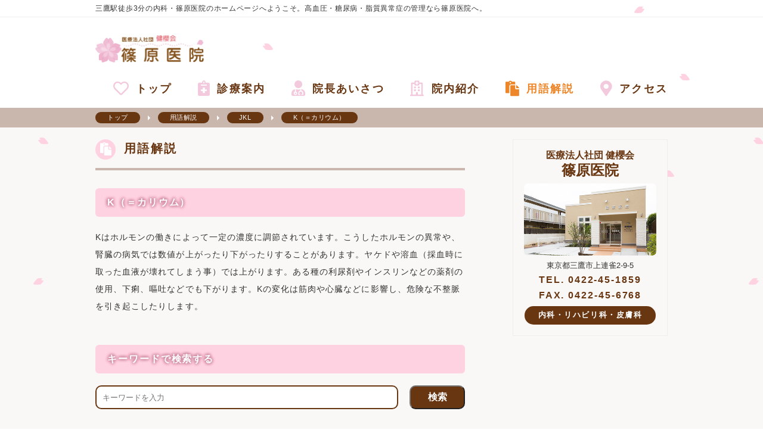

--- FILE ---
content_type: text/html; charset=UTF-8
request_url: https://www.shinohara-cl.com/glossary/164/
body_size: 34300
content:
<!DOCTYPE html>
<html lang="ja">
<head>
	<meta charset="utf-8">
	<meta http-equiv="X-UA-Compatible" content="IE=Edge">
	<meta name="format-detection" content="telephone=no">
	<meta name="viewport" content="width=device-width,initial-scale=1.0,minimum-scale=1.0,maximum-scale=2.0,user-scalable=yes">
	<title>K（＝カリウム） | 医療法人社団健櫻会 篠原医院｜三鷹駅南口から徒歩3分の内科を診療するクリニック医療法人社団健櫻会 篠原医院｜三鷹駅南口から徒歩3分の内科を診療するクリニック</title>
	<link rel="shortcut icon" href="https://www.shinohara-cl.com/wsnhrp/wp-content/themes/shinohara-cl/assets/images/favicon.ico">
	<link rel="stylesheet" media="print,screen" href="https://www.shinohara-cl.com/wsnhrp/wp-content/themes/shinohara-cl/assets/css/common.css">
	<link rel="stylesheet" media="print,screen and (min-width: 769px)" href="https://www.shinohara-cl.com/wsnhrp/wp-content/themes/shinohara-cl/assets/css/pc.css">
	<link rel="stylesheet" media="screen and (max-width: 768px)" href="https://www.shinohara-cl.com/wsnhrp/wp-content/themes/shinohara-cl/assets/css/sp.css">
	<link rel="stylesheet" href="https://www.shinohara-cl.com/wsnhrp/wp-content/themes/shinohara-cl/assets/css/swiper.min.css">
	<link rel="stylesheet" media="screen" href="https://www.shinohara-cl.com/wsnhrp/wp-content/themes/shinohara-cl/assets/css/fancybox.css">
	<link rel="stylesheet" href="https://use.fontawesome.com/releases/v5.0.13/css/all.css" integrity="sha384-DNOHZ68U8hZfKXOrtjWvjxusGo9WQnrNx2sqG0tfsghAvtVlRW3tvkXWZh58N9jp" crossorigin="anonymous">
		
		<!-- All in One SEO 4.9.3 - aioseo.com -->
	<meta name="description" content="Kはホルモンの働きによって一定の濃度に調節されています。こうしたホルモンの異常や、腎臓の病気では数値が上がった" />
	<meta name="robots" content="max-image-preview:large" />
	<meta name="author" content="Sh1n0h@rA_@dM1n"/>
	<meta name="google-site-verification" content="TFzsHKIjXtWJb8-BwPmTMSl5275xgTdj6hFhyLM3i9o" />
	<link rel="canonical" href="https://www.shinohara-cl.com/glossary/164/" />
	<meta name="generator" content="All in One SEO (AIOSEO) 4.9.3" />
		<meta property="og:locale" content="ja_JP" />
		<meta property="og:site_name" content="医療法人社団健櫻会 篠原医院｜三鷹駅南口から徒歩3分、夜8時まで内科・リハビリ科・皮膚科を診療" />
		<meta property="og:type" content="article" />
		<meta property="og:title" content="K（＝カリウム） | 医療法人社団健櫻会 篠原医院｜三鷹駅南口から徒歩3分の内科を診療するクリニック" />
		<meta property="og:description" content="Kはホルモンの働きによって一定の濃度に調節されています。こうしたホルモンの異常や、腎臓の病気では数値が上がった" />
		<meta property="og:url" content="https://www.shinohara-cl.com/glossary/164/" />
		<meta property="og:image" content="https://www.shinohara-cl.com/wsnhrp/wp-content/themes/shinohara-cl/assets/images/og.png" />
		<meta property="og:image:secure_url" content="https://www.shinohara-cl.com/wsnhrp/wp-content/themes/shinohara-cl/assets/images/og.png" />
		<meta property="article:published_time" content="2018-11-24T17:57:10+00:00" />
		<meta property="article:modified_time" content="2018-11-24T17:57:43+00:00" />
		<meta name="twitter:card" content="summary" />
		<meta name="twitter:title" content="K（＝カリウム） | 医療法人社団健櫻会 篠原医院｜三鷹駅南口から徒歩3分の内科を診療するクリニック" />
		<meta name="twitter:description" content="Kはホルモンの働きによって一定の濃度に調節されています。こうしたホルモンの異常や、腎臓の病気では数値が上がった" />
		<meta name="twitter:image" content="https://www.shinohara-cl.com/wsnhrp/wp-content/themes/shinohara-cl/assets/images/og.png" />
		<script type="application/ld+json" class="aioseo-schema">
			{"@context":"https:\/\/schema.org","@graph":[{"@type":"BreadcrumbList","@id":"https:\/\/www.shinohara-cl.com\/glossary\/164\/#breadcrumblist","itemListElement":[{"@type":"ListItem","@id":"https:\/\/www.shinohara-cl.com#listItem","position":1,"name":"\u30db\u30fc\u30e0","item":"https:\/\/www.shinohara-cl.com","nextItem":{"@type":"ListItem","@id":"https:\/\/www.shinohara-cl.com\/glossary\/#listItem","name":"\u7528\u8a9e\u89e3\u8aac"}},{"@type":"ListItem","@id":"https:\/\/www.shinohara-cl.com\/glossary\/#listItem","position":2,"name":"\u7528\u8a9e\u89e3\u8aac","item":"https:\/\/www.shinohara-cl.com\/glossary\/","nextItem":{"@type":"ListItem","@id":"https:\/\/www.shinohara-cl.com\/glossary\/ka\/#listItem","name":"\u304b\u884c"},"previousItem":{"@type":"ListItem","@id":"https:\/\/www.shinohara-cl.com#listItem","name":"\u30db\u30fc\u30e0"}},{"@type":"ListItem","@id":"https:\/\/www.shinohara-cl.com\/glossary\/ka\/#listItem","position":3,"name":"\u304b\u884c","item":"https:\/\/www.shinohara-cl.com\/glossary\/ka\/","nextItem":{"@type":"ListItem","@id":"https:\/\/www.shinohara-cl.com\/glossary\/ka-ka\/#listItem","name":"\u304b"},"previousItem":{"@type":"ListItem","@id":"https:\/\/www.shinohara-cl.com\/glossary\/#listItem","name":"\u7528\u8a9e\u89e3\u8aac"}},{"@type":"ListItem","@id":"https:\/\/www.shinohara-cl.com\/glossary\/ka-ka\/#listItem","position":4,"name":"\u304b","item":"https:\/\/www.shinohara-cl.com\/glossary\/ka-ka\/","nextItem":{"@type":"ListItem","@id":"https:\/\/www.shinohara-cl.com\/glossary\/164\/#listItem","name":"K\uff08\uff1d\u30ab\u30ea\u30a6\u30e0\uff09"},"previousItem":{"@type":"ListItem","@id":"https:\/\/www.shinohara-cl.com\/glossary\/ka\/#listItem","name":"\u304b\u884c"}},{"@type":"ListItem","@id":"https:\/\/www.shinohara-cl.com\/glossary\/164\/#listItem","position":5,"name":"K\uff08\uff1d\u30ab\u30ea\u30a6\u30e0\uff09","previousItem":{"@type":"ListItem","@id":"https:\/\/www.shinohara-cl.com\/glossary\/ka-ka\/#listItem","name":"\u304b"}}]},{"@type":"Organization","@id":"https:\/\/www.shinohara-cl.com\/#organization","name":"\u533b\u7642\u6cd5\u4eba\u793e\u56e3\u5065\u6afb\u4f1a\u3000\u7be0\u539f\u533b\u9662","description":"\u4e09\u9df9\u99c5\u5357\u53e3\u304b\u3089\u5f92\u6b693\u5206\u306e\u5834\u6240\u306b\u4f4d\u7f6e\u3057\u3066\u3044\u308b\u5185\u79d1\u30af\u30ea\u30cb\u30c3\u30af\u306e\u533b\u7642\u6cd5\u4eba\u793e\u56e3\u5065\u6afb\u4f1a \u7be0\u539f\u533b\u9662\u3067\u3059\u3002\u9ad8\u8840\u5727\u3001\u8102\u8cea\u7570\u5e38\u75c7\u3001\u7cd6\u5c3f\u75c5\u3001\u7981\u7159\u5916\u6765\u306a\u3069\u751f\u6d3b\u7fd2\u6163\u75c5\u30fb\u30e1\u30bf\u30dc\u30ea\u30c3\u30af\u30b7\u30f3\u30c9\u30ed\u30fc\u30e0\u306e\u7ba1\u7406\u306b\u529b\u3092\u5165\u308c\u3066\u3044\u307e\u3059\u3002\u4e00\u90e8\u691c\u67fb\u3092\u9664\u304d\u3001\u8a3a\u5bdf\u4e88\u7d04\u4e0d\u8981\u3067\u3059\u306e\u3067\u3001\u305c\u3072\u304a\u6c17\u8efd\u306b\u304a\u7acb\u3061\u5bc4\u308a\u304f\u3060\u3055\u3044\u3002","url":"https:\/\/www.shinohara-cl.com\/","logo":{"@type":"ImageObject","url":"https:\/\/www.shinohara-cl.com\/wsnhrp\/wp-content\/uploads\/2021\/03\/header_logo.jpg","@id":"https:\/\/www.shinohara-cl.com\/glossary\/164\/#organizationLogo","width":366,"height":93},"image":{"@id":"https:\/\/www.shinohara-cl.com\/glossary\/164\/#organizationLogo"}},{"@type":"Person","@id":"https:\/\/www.shinohara-cl.com\/author\/sh1n0hra_dm1n\/#author","url":"https:\/\/www.shinohara-cl.com\/author\/sh1n0hra_dm1n\/","name":"Sh1n0h@rA_@dM1n"},{"@type":"WebPage","@id":"https:\/\/www.shinohara-cl.com\/glossary\/164\/#webpage","url":"https:\/\/www.shinohara-cl.com\/glossary\/164\/","name":"K\uff08\uff1d\u30ab\u30ea\u30a6\u30e0\uff09 | \u533b\u7642\u6cd5\u4eba\u793e\u56e3\u5065\u6afb\u4f1a \u7be0\u539f\u533b\u9662\uff5c\u4e09\u9df9\u99c5\u5357\u53e3\u304b\u3089\u5f92\u6b693\u5206\u306e\u5185\u79d1\u3092\u8a3a\u7642\u3059\u308b\u30af\u30ea\u30cb\u30c3\u30af","description":"K\u306f\u30db\u30eb\u30e2\u30f3\u306e\u50cd\u304d\u306b\u3088\u3063\u3066\u4e00\u5b9a\u306e\u6fc3\u5ea6\u306b\u8abf\u7bc0\u3055\u308c\u3066\u3044\u307e\u3059\u3002\u3053\u3046\u3057\u305f\u30db\u30eb\u30e2\u30f3\u306e\u7570\u5e38\u3084\u3001\u814e\u81d3\u306e\u75c5\u6c17\u3067\u306f\u6570\u5024\u304c\u4e0a\u304c\u3063\u305f","inLanguage":"ja","isPartOf":{"@id":"https:\/\/www.shinohara-cl.com\/#website"},"breadcrumb":{"@id":"https:\/\/www.shinohara-cl.com\/glossary\/164\/#breadcrumblist"},"author":{"@id":"https:\/\/www.shinohara-cl.com\/author\/sh1n0hra_dm1n\/#author"},"creator":{"@id":"https:\/\/www.shinohara-cl.com\/author\/sh1n0hra_dm1n\/#author"},"datePublished":"2018-11-25T02:57:10+09:00","dateModified":"2018-11-25T02:57:43+09:00"},{"@type":"WebSite","@id":"https:\/\/www.shinohara-cl.com\/#website","url":"https:\/\/www.shinohara-cl.com\/","name":"\u533b\u7642\u6cd5\u4eba\u793e\u56e3\u5065\u6afb\u4f1a \u7be0\u539f\u533b\u9662\uff5c\u4e09\u9df9\u99c5\u5357\u53e3\u304b\u3089\u5f92\u6b693\u5206\u306e\u5185\u79d1\u3092\u8a3a\u7642\u3059\u308b\u30af\u30ea\u30cb\u30c3\u30af","description":"\u4e09\u9df9\u99c5\u5357\u53e3\u304b\u3089\u5f92\u6b693\u5206\u306e\u5834\u6240\u306b\u4f4d\u7f6e\u3057\u3066\u3044\u308b\u5185\u79d1\u30af\u30ea\u30cb\u30c3\u30af\u306e\u533b\u7642\u6cd5\u4eba\u793e\u56e3\u5065\u6afb\u4f1a \u7be0\u539f\u533b\u9662\u3067\u3059\u3002\u9ad8\u8840\u5727\u3001\u8102\u8cea\u7570\u5e38\u75c7\u3001\u7cd6\u5c3f\u75c5\u3001\u7981\u7159\u5916\u6765\u306a\u3069\u751f\u6d3b\u7fd2\u6163\u75c5\u30fb\u30e1\u30bf\u30dc\u30ea\u30c3\u30af\u30b7\u30f3\u30c9\u30ed\u30fc\u30e0\u306e\u7ba1\u7406\u306b\u529b\u3092\u5165\u308c\u3066\u3044\u307e\u3059\u3002\u4e00\u90e8\u691c\u67fb\u3092\u9664\u304d\u3001\u8a3a\u5bdf\u4e88\u7d04\u4e0d\u8981\u3067\u3059\u306e\u3067\u3001\u305c\u3072\u304a\u6c17\u8efd\u306b\u304a\u7acb\u3061\u5bc4\u308a\u304f\u3060\u3055\u3044\u3002","inLanguage":"ja","publisher":{"@id":"https:\/\/www.shinohara-cl.com\/#organization"}}]}
		</script>
		<!-- All in One SEO -->

<link rel="alternate" title="oEmbed (JSON)" type="application/json+oembed" href="https://www.shinohara-cl.com/wp-json/oembed/1.0/embed?url=https%3A%2F%2Fwww.shinohara-cl.com%2Fglossary%2F164%2F" />
<link rel="alternate" title="oEmbed (XML)" type="text/xml+oembed" href="https://www.shinohara-cl.com/wp-json/oembed/1.0/embed?url=https%3A%2F%2Fwww.shinohara-cl.com%2Fglossary%2F164%2F&#038;format=xml" />
		<!-- This site uses the Google Analytics by MonsterInsights plugin v9.11.1 - Using Analytics tracking - https://www.monsterinsights.com/ -->
		<!-- Note: MonsterInsights is not currently configured on this site. The site owner needs to authenticate with Google Analytics in the MonsterInsights settings panel. -->
					<!-- No tracking code set -->
				<!-- / Google Analytics by MonsterInsights -->
		<style id='wp-img-auto-sizes-contain-inline-css' type='text/css'>
img:is([sizes=auto i],[sizes^="auto," i]){contain-intrinsic-size:3000px 1500px}
/*# sourceURL=wp-img-auto-sizes-contain-inline-css */
</style>
<link rel='stylesheet' id='wp-block-library-css' href='https://www.shinohara-cl.com/wsnhrp/wp-includes/css/dist/block-library/style.min.css?ver=6.9' type='text/css' media='all' />
<style id='global-styles-inline-css' type='text/css'>
:root{--wp--preset--aspect-ratio--square: 1;--wp--preset--aspect-ratio--4-3: 4/3;--wp--preset--aspect-ratio--3-4: 3/4;--wp--preset--aspect-ratio--3-2: 3/2;--wp--preset--aspect-ratio--2-3: 2/3;--wp--preset--aspect-ratio--16-9: 16/9;--wp--preset--aspect-ratio--9-16: 9/16;--wp--preset--color--black: #000000;--wp--preset--color--cyan-bluish-gray: #abb8c3;--wp--preset--color--white: #ffffff;--wp--preset--color--pale-pink: #f78da7;--wp--preset--color--vivid-red: #cf2e2e;--wp--preset--color--luminous-vivid-orange: #ff6900;--wp--preset--color--luminous-vivid-amber: #fcb900;--wp--preset--color--light-green-cyan: #7bdcb5;--wp--preset--color--vivid-green-cyan: #00d084;--wp--preset--color--pale-cyan-blue: #8ed1fc;--wp--preset--color--vivid-cyan-blue: #0693e3;--wp--preset--color--vivid-purple: #9b51e0;--wp--preset--gradient--vivid-cyan-blue-to-vivid-purple: linear-gradient(135deg,rgb(6,147,227) 0%,rgb(155,81,224) 100%);--wp--preset--gradient--light-green-cyan-to-vivid-green-cyan: linear-gradient(135deg,rgb(122,220,180) 0%,rgb(0,208,130) 100%);--wp--preset--gradient--luminous-vivid-amber-to-luminous-vivid-orange: linear-gradient(135deg,rgb(252,185,0) 0%,rgb(255,105,0) 100%);--wp--preset--gradient--luminous-vivid-orange-to-vivid-red: linear-gradient(135deg,rgb(255,105,0) 0%,rgb(207,46,46) 100%);--wp--preset--gradient--very-light-gray-to-cyan-bluish-gray: linear-gradient(135deg,rgb(238,238,238) 0%,rgb(169,184,195) 100%);--wp--preset--gradient--cool-to-warm-spectrum: linear-gradient(135deg,rgb(74,234,220) 0%,rgb(151,120,209) 20%,rgb(207,42,186) 40%,rgb(238,44,130) 60%,rgb(251,105,98) 80%,rgb(254,248,76) 100%);--wp--preset--gradient--blush-light-purple: linear-gradient(135deg,rgb(255,206,236) 0%,rgb(152,150,240) 100%);--wp--preset--gradient--blush-bordeaux: linear-gradient(135deg,rgb(254,205,165) 0%,rgb(254,45,45) 50%,rgb(107,0,62) 100%);--wp--preset--gradient--luminous-dusk: linear-gradient(135deg,rgb(255,203,112) 0%,rgb(199,81,192) 50%,rgb(65,88,208) 100%);--wp--preset--gradient--pale-ocean: linear-gradient(135deg,rgb(255,245,203) 0%,rgb(182,227,212) 50%,rgb(51,167,181) 100%);--wp--preset--gradient--electric-grass: linear-gradient(135deg,rgb(202,248,128) 0%,rgb(113,206,126) 100%);--wp--preset--gradient--midnight: linear-gradient(135deg,rgb(2,3,129) 0%,rgb(40,116,252) 100%);--wp--preset--font-size--small: 13px;--wp--preset--font-size--medium: 20px;--wp--preset--font-size--large: 36px;--wp--preset--font-size--x-large: 42px;--wp--preset--spacing--20: 0.44rem;--wp--preset--spacing--30: 0.67rem;--wp--preset--spacing--40: 1rem;--wp--preset--spacing--50: 1.5rem;--wp--preset--spacing--60: 2.25rem;--wp--preset--spacing--70: 3.38rem;--wp--preset--spacing--80: 5.06rem;--wp--preset--shadow--natural: 6px 6px 9px rgba(0, 0, 0, 0.2);--wp--preset--shadow--deep: 12px 12px 50px rgba(0, 0, 0, 0.4);--wp--preset--shadow--sharp: 6px 6px 0px rgba(0, 0, 0, 0.2);--wp--preset--shadow--outlined: 6px 6px 0px -3px rgb(255, 255, 255), 6px 6px rgb(0, 0, 0);--wp--preset--shadow--crisp: 6px 6px 0px rgb(0, 0, 0);}:where(.is-layout-flex){gap: 0.5em;}:where(.is-layout-grid){gap: 0.5em;}body .is-layout-flex{display: flex;}.is-layout-flex{flex-wrap: wrap;align-items: center;}.is-layout-flex > :is(*, div){margin: 0;}body .is-layout-grid{display: grid;}.is-layout-grid > :is(*, div){margin: 0;}:where(.wp-block-columns.is-layout-flex){gap: 2em;}:where(.wp-block-columns.is-layout-grid){gap: 2em;}:where(.wp-block-post-template.is-layout-flex){gap: 1.25em;}:where(.wp-block-post-template.is-layout-grid){gap: 1.25em;}.has-black-color{color: var(--wp--preset--color--black) !important;}.has-cyan-bluish-gray-color{color: var(--wp--preset--color--cyan-bluish-gray) !important;}.has-white-color{color: var(--wp--preset--color--white) !important;}.has-pale-pink-color{color: var(--wp--preset--color--pale-pink) !important;}.has-vivid-red-color{color: var(--wp--preset--color--vivid-red) !important;}.has-luminous-vivid-orange-color{color: var(--wp--preset--color--luminous-vivid-orange) !important;}.has-luminous-vivid-amber-color{color: var(--wp--preset--color--luminous-vivid-amber) !important;}.has-light-green-cyan-color{color: var(--wp--preset--color--light-green-cyan) !important;}.has-vivid-green-cyan-color{color: var(--wp--preset--color--vivid-green-cyan) !important;}.has-pale-cyan-blue-color{color: var(--wp--preset--color--pale-cyan-blue) !important;}.has-vivid-cyan-blue-color{color: var(--wp--preset--color--vivid-cyan-blue) !important;}.has-vivid-purple-color{color: var(--wp--preset--color--vivid-purple) !important;}.has-black-background-color{background-color: var(--wp--preset--color--black) !important;}.has-cyan-bluish-gray-background-color{background-color: var(--wp--preset--color--cyan-bluish-gray) !important;}.has-white-background-color{background-color: var(--wp--preset--color--white) !important;}.has-pale-pink-background-color{background-color: var(--wp--preset--color--pale-pink) !important;}.has-vivid-red-background-color{background-color: var(--wp--preset--color--vivid-red) !important;}.has-luminous-vivid-orange-background-color{background-color: var(--wp--preset--color--luminous-vivid-orange) !important;}.has-luminous-vivid-amber-background-color{background-color: var(--wp--preset--color--luminous-vivid-amber) !important;}.has-light-green-cyan-background-color{background-color: var(--wp--preset--color--light-green-cyan) !important;}.has-vivid-green-cyan-background-color{background-color: var(--wp--preset--color--vivid-green-cyan) !important;}.has-pale-cyan-blue-background-color{background-color: var(--wp--preset--color--pale-cyan-blue) !important;}.has-vivid-cyan-blue-background-color{background-color: var(--wp--preset--color--vivid-cyan-blue) !important;}.has-vivid-purple-background-color{background-color: var(--wp--preset--color--vivid-purple) !important;}.has-black-border-color{border-color: var(--wp--preset--color--black) !important;}.has-cyan-bluish-gray-border-color{border-color: var(--wp--preset--color--cyan-bluish-gray) !important;}.has-white-border-color{border-color: var(--wp--preset--color--white) !important;}.has-pale-pink-border-color{border-color: var(--wp--preset--color--pale-pink) !important;}.has-vivid-red-border-color{border-color: var(--wp--preset--color--vivid-red) !important;}.has-luminous-vivid-orange-border-color{border-color: var(--wp--preset--color--luminous-vivid-orange) !important;}.has-luminous-vivid-amber-border-color{border-color: var(--wp--preset--color--luminous-vivid-amber) !important;}.has-light-green-cyan-border-color{border-color: var(--wp--preset--color--light-green-cyan) !important;}.has-vivid-green-cyan-border-color{border-color: var(--wp--preset--color--vivid-green-cyan) !important;}.has-pale-cyan-blue-border-color{border-color: var(--wp--preset--color--pale-cyan-blue) !important;}.has-vivid-cyan-blue-border-color{border-color: var(--wp--preset--color--vivid-cyan-blue) !important;}.has-vivid-purple-border-color{border-color: var(--wp--preset--color--vivid-purple) !important;}.has-vivid-cyan-blue-to-vivid-purple-gradient-background{background: var(--wp--preset--gradient--vivid-cyan-blue-to-vivid-purple) !important;}.has-light-green-cyan-to-vivid-green-cyan-gradient-background{background: var(--wp--preset--gradient--light-green-cyan-to-vivid-green-cyan) !important;}.has-luminous-vivid-amber-to-luminous-vivid-orange-gradient-background{background: var(--wp--preset--gradient--luminous-vivid-amber-to-luminous-vivid-orange) !important;}.has-luminous-vivid-orange-to-vivid-red-gradient-background{background: var(--wp--preset--gradient--luminous-vivid-orange-to-vivid-red) !important;}.has-very-light-gray-to-cyan-bluish-gray-gradient-background{background: var(--wp--preset--gradient--very-light-gray-to-cyan-bluish-gray) !important;}.has-cool-to-warm-spectrum-gradient-background{background: var(--wp--preset--gradient--cool-to-warm-spectrum) !important;}.has-blush-light-purple-gradient-background{background: var(--wp--preset--gradient--blush-light-purple) !important;}.has-blush-bordeaux-gradient-background{background: var(--wp--preset--gradient--blush-bordeaux) !important;}.has-luminous-dusk-gradient-background{background: var(--wp--preset--gradient--luminous-dusk) !important;}.has-pale-ocean-gradient-background{background: var(--wp--preset--gradient--pale-ocean) !important;}.has-electric-grass-gradient-background{background: var(--wp--preset--gradient--electric-grass) !important;}.has-midnight-gradient-background{background: var(--wp--preset--gradient--midnight) !important;}.has-small-font-size{font-size: var(--wp--preset--font-size--small) !important;}.has-medium-font-size{font-size: var(--wp--preset--font-size--medium) !important;}.has-large-font-size{font-size: var(--wp--preset--font-size--large) !important;}.has-x-large-font-size{font-size: var(--wp--preset--font-size--x-large) !important;}
/*# sourceURL=global-styles-inline-css */
</style>

<style id='classic-theme-styles-inline-css' type='text/css'>
/*! This file is auto-generated */
.wp-block-button__link{color:#fff;background-color:#32373c;border-radius:9999px;box-shadow:none;text-decoration:none;padding:calc(.667em + 2px) calc(1.333em + 2px);font-size:1.125em}.wp-block-file__button{background:#32373c;color:#fff;text-decoration:none}
/*# sourceURL=/wp-includes/css/classic-themes.min.css */
</style>
<link rel='stylesheet' id='dashicons-css' href='https://www.shinohara-cl.com/wsnhrp/wp-includes/css/dashicons.min.css?ver=6.9' type='text/css' media='all' />
<link rel="https://api.w.org/" href="https://www.shinohara-cl.com/wp-json/" /><link rel='shortlink' href='https://www.shinohara-cl.com/?p=164' />
<script type="text/javascript">
	window._se_plugin_version = '8.1.9';
</script>
</head>
<body class="wp-singular glossary-template-default single single-glossary postid-164 wp-theme-shinohara-cl word-index content_width">
<div id="fb-root"></div>
<script>(function(d, s, id) {
  var js, fjs = d.getElementsByTagName(s)[0];
  if (d.getElementById(id)) return;
  js = d.createElement(s); js.id = id;
  js.src = 'https://connect.facebook.net/ja_JP/sdk.js#xfbml=1&version=v3.0&appId=178760276172753&autoLogAppEvents=1';
  fjs.parentNode.insertBefore(js, fjs);
}(document, 'script', 'facebook-jssdk'));</script>
<div class="header_wrapper">
	<div class="header_text pc">
		<p>三鷹駅徒歩3分の内科・篠原医院のホームページへようこそ。高血圧・糖尿病・脂質異常症の管理なら篠原医院へ。</p>
	</div><!-- .header_text -->
	<header class="clearfix">
				<p class="header_logo"><a href="https://www.shinohara-cl.com"><img src="https://www.shinohara-cl.com/wsnhrp/wp-content/themes/shinohara-cl/assets/images/header_logo.jpg" alt="篠原医院"></a></p>
		<a class="menu-trigger sp" href="javascript:void(0)">
			<span></span>
			<span></span>
			<span></span>
		</a>
		<ul class="header_navi pc">
			<li class="navi_01"><a href="https://www.shinohara-cl.com"><span><i class="far fa-heart"></i>トップ</span></a></li>
			<li class="navi_02"><a href="https://www.shinohara-cl.com/guide"><span><i class="fas fa-notes-medical"></i>診療案内</span></a></li>
			<li class="navi_03"><a href="https://www.shinohara-cl.com/greet"><span><i class="fas fa-user-md"></i>院長あいさつ</span></a></li>
			<li class="navi_04"><a href="https://www.shinohara-cl.com/inside"><span><i class="far fa-hospital"></i>院内紹介</span></a></li>
			<li class="navi_05 is-current"><a href="https://www.shinohara-cl.com/glossary"><span><i class="fas fa-paste"></i>用語解説</span></a></li>
			<li class="navi_06"><a href="https://www.shinohara-cl.com/access"><span><i class="fas fa-map-marker-alt"></i>アクセス</span></a></li>
		</ul>
	</header>
</div>



	<div class="breadcrumb_wrapper">
		<ul class="breadcrumb clearfix">
			<li class="breadcrumb_navi"><a href="https://www.shinohara-cl.com"><span class="breadcrumb_01">トップ</span></a></li>
			<li class="breadcrumb_navi"><a href="https://www.shinohara-cl.com/glossary"><span class="breadcrumb_01">用語解説</span></a></li>
						<li class="breadcrumb_navi"><a href="https://www.shinohara-cl.com/glossary/jkl/"><span class="breadcrumb_01">JKL</span></a></li>
						<li><span class="breadcrumb_txt">K（＝カリウム）</span></a></li>
		</ul>
	</div><!-- .breadcrumb_wrapper -->



	<div class="content_wrapper clearfix content_bg">

		<div class="content clearfix">

			<div class="content_inner">

				<h2 class="main_ttl">用語解説</h2>

				<section class="sec_01">

										<h1 class="post_title ttl_pink">K（＝カリウム）</h1>
					<div class="post_content">
						<p>Kはホルモンの働きによって一定の濃度に調節されています。こうしたホルモンの異常や、腎臓の病気では数値が上がったり下がったりすることがあります。ヤケドや溶血（採血時に取った血液が壊れてしまう事）では上がります。ある種の利尿剤やインスリンなどの薬剤の使用、下痢、嘔吐などでも下がります。Kの変化は筋肉や心臓などに影響し、危険な不整脈を引き起こしたりします。</p>					</div><!-- .post_content -->

				</section><!-- .sec_01 -->

				<section class="sec_03 keyword_sec clearfix">
					<div class="cli_table">

						<h3 class="ttl_pink">キーワードで検索する</h3>
<div class="search_area">
	<form id="form1" role="search" method="get" action="https://www.shinohara-cl.com">
		<input id="sbox" name="s" type="text" placeholder="キーワードを入力" />		<input type="hidden" name="post_type" value="glossary">
		<input id="sbtn" type="submit" value="検索" />
	</form>
</div><!-- .search_area -->

					</div><!-- .cli_table -->
				</section>

				<section class="sec_04 search_sec">

					<h3 class="ttl_pink">あいうえお/ABC順で検索する</h3>
<div class="sp">
	<table border="1">
		<tr class="box_01">
			<th><a href="https://www.shinohara-cl.com/glossary/a">あ行</a></th>
			<th><a href="https://www.shinohara-cl.com/glossary/ka">か行</a></th>
		</tr>
		<tr class="box_02">
			<th><a href="https://www.shinohara-cl.com/glossary/sa">さ行</a></th>
			<th><a href="https://www.shinohara-cl.com/glossary/ta">た行</a></th>
		</tr>
		<tr class="box_01">
			<th><a href="https://www.shinohara-cl.com/glossary/na">な行</a></th>
			<th><a href="https://www.shinohara-cl.com/glossary/ha">は行</a></th>
		</tr>
		<tr class="box_02">
			<th><a href="https://www.shinohara-cl.com/glossary/ma">ま行</a></th>
			<th><a href="https://www.shinohara-cl.com/glossary/ya">や行</a></th>
		</tr>
		<tr class="box_01">
			<th><a href="https://www.shinohara-cl.com/glossary/ra">ら行</a></th>
			<th><a href="https://www.shinohara-cl.com/glossary/wa">わ行</a></th>
		</tr>
		<tr class="box_02">
			<th><a href="https://www.shinohara-cl.com/glossary/abc">ABC</a></th>
			<th><a href="https://www.shinohara-cl.com/glossary/def">DEF</a></th>
		</tr>
		<tr class="box_01">
			<th><a href="https://www.shinohara-cl.com/glossary/ghi">GHI</a></th>
			<th><a href="https://www.shinohara-cl.com/glossary/jkl">JKL</a></th>
		</tr>
		<tr class="box_02">
			<th><a href="https://www.shinohara-cl.com/glossary/mno">MNO</a></th>
			<th><a href="https://www.shinohara-cl.com/glossary/pqr">PQR</a></th>
		</tr>
		<tr class="box_01">
			<th><a href="https://www.shinohara-cl.com/glossary/stu">STU</a></th>
			<th><a href="https://www.shinohara-cl.com/glossary/vwx">VWX</a></th>
		</tr>
		<tr class="box_02">
			<th><a href="https://www.shinohara-cl.com/glossary/yz">YZ</a></th>
			<th><a href="https://www.shinohara-cl.com/glossary/num">数字</a></th>
		</tr>
	</table>
</div><!-- .sp -->

<div class="pc">
	<div class="box_area box_area_01">
		<a href="https://www.shinohara-cl.com/glossary/a">あ行</a>
		<a href="https://www.shinohara-cl.com/glossary/ka">か行</a>
		<a href="https://www.shinohara-cl.com/glossary/sa">さ行</a>
		<a href="https://www.shinohara-cl.com/glossary/ta">た行</a>
		<a href="https://www.shinohara-cl.com/glossary/na">な行</a>
		<a href="https://www.shinohara-cl.com/glossary/ha">は行</a>
		<a href="https://www.shinohara-cl.com/glossary/ma">ま行</a>
		<a href="https://www.shinohara-cl.com/glossary/ya">や行</a>
		<a href="https://www.shinohara-cl.com/glossary/ra">ら行</a>
		<a href="https://www.shinohara-cl.com/glossary/wa">わ行</a>
	</div><!-- .box_area -->
	<div class="box_area box_area_02">
		<a href="https://www.shinohara-cl.com/glossary/abc">ABC</a>
		<a href="https://www.shinohara-cl.com/glossary/def">DEF</a>
		<a href="https://www.shinohara-cl.com/glossary/ghi">GHI</a>
		<a href="https://www.shinohara-cl.com/glossary/jkl">JKL</a>
		<a href="https://www.shinohara-cl.com/glossary/mno">MNO</a>
		<a href="https://www.shinohara-cl.com/glossary/pqr">PQR</a>
		<a href="https://www.shinohara-cl.com/glossary/stu">STU</a>
		<a href="https://www.shinohara-cl.com/glossary/vwx">VWX</a>
		<a href="https://www.shinohara-cl.com/glossary/yz">YZ</a>
	</div><!-- .box_area -->
	<div class="box_area box_area_02">
		<a href="https://www.shinohara-cl.com/glossary/num">数字</a>
	</div><!-- .box_area -->
</div><!-- .pc -->

				</section><!-- .sec_04 -->

			</div><!-- .content_inner -->


			<div class="sidebar">
	<div class="sidebar_01">
		<p class="pc sub_ttl">医療法人社団 健櫻会</p>
		<h2 class="pc ttl box_01_ttl">篠原医院</h2>
		<h2 class="sp ttl box_01_ttl">医院紹介</h2>
		<div class="side_about_title sp">
			<p>医療法人社団 健櫻会</p>
			<h2>篠原医院</h2>
		</div><!-- .sp -->
		<figure class="sidebar_01_img">
			<img  class="modal_image" src="https://www.shinohara-cl.com/wsnhrp/wp-content/themes/shinohara-cl/assets/images/sidebar_01.png" alt="篠原医院">
		</figure>
		<p class="txt01">東京都三鷹市上連雀2-9-5</p>
		<p class="txt02">TEL. 0422-45-1859</p>
		<p class="txt03">FAX. 0422-45-6768</p>
		<p class="txt04">内科・リハビリ科・皮膚科</p>
	</div><!-- .sidebar_01 -->
	<div class="sidebar_02">
		<h2 class="sp ttl box_01_ttl">アクセス</h2>
		<div class="ggmap">
			<iframe src="https://www.google.com/maps/embed?pb=!1m18!1m12!1m3!1d202.49973200799815!2d139.55771170565833!3d35.70172312945569!2m3!1f0!2f0!3f0!3m2!1i1024!2i768!4f100.1!3m3!1m2!1s0x6018efba973d8c63%3A0x663d051aa8ebe7e9!2z56-g5Y6f5Yy76Zmi!5e0!3m2!1sja!2sjp!4v1527151681144" width="260" height="470" frameborder="0" style="border:0" allowfullscreen></iframe>
		</div>
	</div><!-- .sidebar_02 -->
	<p class="sp next_page_wrapper"><a href="https://www.shinohara-cl.com/access" class="next_page">詳しいアクセス案内を見る</a></p>
	<div class="sidebar_03">
		<div class="fb-page" data-href="https://www.facebook.com/shinoharaiin/" data-tabs="timeline" data-width="260" data-height="400" data-small-header="true" data-adapt-container-width="true" data-hide-cover="false" data-show-facepile="false"><blockquote cite="https://www.facebook.com/shinoharaiin/" class="fb-xfbml-parse-ignore"><a href="https://www.facebook.com/shinoharaiin/">医療法人社団　健櫻会　篠原医院</a></blockquote></div>
	</div><!-- .sidebar_03 -->
</div><!-- .sidebar -->

			<div id="pagetop">
				<div class="pagetop_inner">
					<p class="txt">トップへ</p>
				</div>
			</div><!-- #pagetop -->

		</div><!-- .content -->

	</div><!-- .content_wrapper -->



	<footer>
		<div class="footer_inner">
			<div class="footer_item">
				<figure class="footer_logo"><img src="https://www.shinohara-cl.com/wsnhrp/wp-content/themes/shinohara-cl/assets/images/footer_logo.png" alt="shinohara clinic"></figure>
				<ul class="footer_navi">
					<li><a href="https://www.shinohara-cl.com">トップ</a></li>
					<li><a href="https://www.shinohara-cl.com/guide">診療案内</a></li>
					<li><a href="https://www.shinohara-cl.com/greet">院長あいさつ</a></li>
					<li><a href="https://www.shinohara-cl.com/inside">院内紹介</a></li>
					<li><a href="https://www.shinohara-cl.com/glossary">用語解説</a></li>
					<li><a href="https://www.shinohara-cl.com/access">アクセス</a></li>
					<li><a href="https://www.shinohara-cl.com/info">お知らせ</a></li>
				</ul>
			</div><!-- .footer_item -->
		</div><!-- .footer_inner -->
		<!--
		<div class="footer_icon sp">
			<img src="https://www.shinohara-cl.com/wsnhrp/wp-content/themes/shinohara-cl/assets/images/sp_footer_bg.png" alt="篠原医院">
		</div>
		-->
		<p class="footer_copy">&copy; 2026 Shinohara Clinic.</p>
	</footer>

	<div class="sp sp_menu">
		<ul class="sp_menu_inner">
			<li class="navi_01"><a href="https://www.shinohara-cl.com"><i class="far fa-heart fa-flip-horizontal "></i><span class="txt">トップ</span></a></li>
			<li class="navi_02"><a href="https://www.shinohara-cl.com/guide"><i class="fas fa-notes-medical "></i><span class="txt">診療案内</span></a></li>
			<li class="navi_03"><a href="https://www.shinohara-cl.com/greet"><i class="fas fa-user-md "></i><span class="txt">院長あいさつ</span></a></li>
			<li class="navi_04"><a href="https://www.shinohara-cl.com/inside"><i class="far fa-hospital "></i><span class="txt">院内紹介</span></a></li>
			<li class="navi_05"><a href="https://www.shinohara-cl.com/glossary"><i class="fas fa-paste "></i><span class="txt">用語解説</span></a></li>
			<li class="navi_06"><a href="https://www.shinohara-cl.com/access"><i class="fas fa-map-marker-alt "></i><span class="txt">アクセス</span></a></li>
		</ul>
	</div><!-- .sp_menu -->

	<script src="https://ajax.googleapis.com/ajax/libs/jquery/1.12.4/jquery.min.js"></script>
	<script src="https://www.shinohara-cl.com/wsnhrp/wp-content/themes/shinohara-cl/assets/js/lib.js"></script>
	<script src="https://www.shinohara-cl.com/wsnhrp/wp-content/themes/shinohara-cl/assets/js/swiper.min.js"></script>
	<script src="https://www.shinohara-cl.com/wsnhrp/wp-content/themes/shinohara-cl/assets/js/jquery.fancybox.pack.js"></script>
	<script src="https://www.shinohara-cl.com/wsnhrp/wp-content/themes/shinohara-cl/assets/js/jquery.fancybox-media.js"></script>
	<script src="https://www.shinohara-cl.com/wsnhrp/wp-content/themes/shinohara-cl/assets/js/script.js"></script>

	<!--[if lt IE 9]>
	<script src="https://oss.maxcdn.com/html5shiv/3.7.2/html5shiv.min.js"></script>
	<script src="https://cdn.jsdelivr.net/css3-mediaqueries/0.1/css3-mediaqueries.min.js"></script>
	<![endif]-->
	<script type="speculationrules">
{"prefetch":[{"source":"document","where":{"and":[{"href_matches":"/*"},{"not":{"href_matches":["/wsnhrp/wp-*.php","/wsnhrp/wp-admin/*","/wsnhrp/wp-content/uploads/*","/wsnhrp/wp-content/*","/wsnhrp/wp-content/plugins/*","/wsnhrp/wp-content/themes/shinohara-cl/*","/*\\?(.+)"]}},{"not":{"selector_matches":"a[rel~=\"nofollow\"]"}},{"not":{"selector_matches":".no-prefetch, .no-prefetch a"}}]},"eagerness":"conservative"}]}
</script>
<!-- Global site tag (gtag.js) - Google Analytics -->
<script async src="https://www.googletagmanager.com/gtag/js?id=UA-121906225-1"></script>
<script>
  window.dataLayer = window.dataLayer || [];
  function gtag(){dataLayer.push(arguments);}
  gtag('js', new Date());

  gtag('config', 'UA-121906225-1');
</script>
</body>
</html>


--- FILE ---
content_type: text/css
request_url: https://www.shinohara-cl.com/wsnhrp/wp-content/themes/shinohara-cl/assets/css/common.css
body_size: 2007
content:
@charset "UTF-8";





/********************************************************
  base
*********************************************************/

/****************************
  reset
*****************************/

* {
	margin: 0;
	padding: 0;
	line-height: 1;
}

body {
	margin: 0;
	padding: 0;
	background: #fff;
	font-family: メイリオ,Helvetica Neue, Helvetica, Arial, '游ゴシック', YuGothic, 'Hiragino Kaku Gothic ProN', Meiryo, sans-serif;
	/*font-family: 'Times New Roman', '游明朝', YuMincho, 'Hiragino Mincho ProN', Meiryo, serif;*/
	line-height: 100%;
	box-sizing: border-box;
	-webkit-text-size-adjust: 100%;
}

h1, h2, h3, h4, h5 {
	margin: 0;
	padding: 0;
	font-weight: normal;
}

a {
	text-decoration: none;
}

li {
	list-style: none;
}

ul li,ol li {
  /* padding-left: 1em;
  text-indent: -1em;
  list-style-position: inside; */
}

img {
	border: none;
	vertical-align: text-bottom;
}

figure {
	font-size: 0;
	line-height: 0;
}

.clearfix:after {
	visibility: hidden;
	display: block;
	font-size: 0;
	content: " ";
	clear: both;
	height: 0;
}

input[type="text"],
input[type="button"],
input[type="email"],
input[type="submit"],
textarea {
	border-radius: 0;
	-webkit-appearance: none;
	-moz-appearance: none;
	appearance: none;
}

table {
	border-collapse: collapse;
}

.red_ttl {
	/* margin-bottom: 5px; */
	vertical-align: 2px;
	text-align: center;
	background: red;
	color: #fff;
	/* width: 60px; */
	padding: 3px 15px;
	/* height: 16px; */
	font-size: 12px !important;
	line-height: 1 !important;
	border-radius: 10px;
	display: inline-block;
}

.temp_01 {
	color: #333;
	font-size: 14px;
	letter-spacing: 0.12em;
	line-height: 1.78;
}

.content_width .content {
	padding-top: 20px;
	margin: 0px auto;
	max-width: 960px;
	background: #faf8f6;
}

.red {
	color: #e32323;
}

.l_blue {
  color: #69c9dd;
}

.ggmap {
	margin-top: 10px;
	position: relative;
	padding-bottom: 56.25%;
	padding-top: 30px;
	height: 0;
	overflow: hidden;
}

.ggmap iframe,
.ggmap object,
.ggmap embed {
	position: absolute;
	top: 0;
	left: 0;
	width: 100%;
	height: 100%;
}


--- FILE ---
content_type: text/css
request_url: https://www.shinohara-cl.com/wsnhrp/wp-content/themes/shinohara-cl/assets/css/pc.css
body_size: 31421
content:
@charset "UTF-8";





/********************************************************
  base
*********************************************************/

/****************************
  responsive
*****************************/

.sp {
	display: none !important;
}

body {
	/* min-width: 1000px; */
}

img {
	width: 100%;
}

.article_ttl a {
	margin-left: 24px;
	color: #ed8629;
	text-decoration:underline;
	font-weight: bold;
}

.sec_02 .article_ttl span {
	margin-left: 24px;
	color: #ed8629;
	font-weight: bold;
}

.box_list li {
	padding-left: 0;
	list-style-type: disc;
	color: #333;
	font-size: 16px;
	letter-spacing: 0.12em;
	font-weight: bold;
	line-height: 2;
	text-indent: 0;
	list-style-position: inside;
}

.box_list .txt {
	margin-left: 22px;
	color: #333;
	font-size: 14px;
	letter-spacing: 0.12em;
	line-height: 1.78;
}

.main_ttl {
	padding-bottom: 18px;
	padding-left: 48px;
	position: relative;
	font-size: 20px;
	line-height: 1.5;
	letter-spacing: 0.12em;
	color: #693612;
	font-weight: bold;
	border-bottom: 4px solid #c9b6ad;
}

.page_visual {
	margin-top: 30px;
	width: 100%;
	height: 200px;
	border-radius: 10px;
}

.page_visual_glossary {
	background: url(./../images/glossary_visual.jpg) no-repeat 50% 50% / cover;
}

.search_sec {
	margin-top: 50px;
	font-size: 20px;
	line-height: 1.5;
	letter-spacing: 0.06em;
}

.search_sec .box_area {
	margin-top: 30px;
}

.search_sec a {
	font-size: 20px;
	color:#693612;
	line-height: 1.5;
	font-weight: bold;
}

.search_sec .box_area_01 {
	display: -webkit-flex;
	display: flex;
	-webkit-justify-content: space-between;
	justify-content: space-between;
}

.search_sec .box_area_02 {
	display: -webkit-flex;
	display: flex;
	-webkit-justify-content: space-between;
	justify-content: space-between;
}

.keyword_sec {
	margin-top: 30px;
}

.sec_03.keyword_sec {
	margin-top: 50px;
}

#form1{
	margin-top: 20px;
	position: relative;
	height: 44px;
}

#sbox {
	height: 40px;
	padding: 0 10px;
	position: absolute;
	left: 0;
	top: 0;
	width: 82%;
	border-radius: 10px;
	border: solid 2px #693612;
	outline: 0;
	box-sizing: border-box;
}

#sbtn{
	padding: 0;
	width: 15%;
	height: 40px;
	position: absolute;
	right: 0;
	top: 0;
	border-radius: 10px;
	background:#693612;
	color:#fff;
	font-weight:bold;
	font-size:16px;
	outline: 0;
	box-sizing: border-box;
}

.ttl_pink {
	padding: 10px 20px;
	font-size: 16px;
	letter-spacing: 0.12em;
	line-height: 1.8;
	background: #fed2e1;
	border-radius: 6px;
	color: #fff;
	font-weight: bold;
	text-shadow:
	#d28ca4 1px 1px 5px,
	#d28ca4 -1px 1px 5px,
	#d28ca4 1px -1px 5px,
	#d28ca4 -1px -1px 5px,
	#d28ca4 -1px -1px 5px;
}

.content_wrapper {
	background: #faf8f6;
}

.content_bg {
	background: url("../images/pc_content_sakura.png") ,
	#faf8f6;
}

/* .content_width .content {
	padding-top: 30px;
	margin: 0 auto;
	max-width: 960px;
} */

.image_area  {
	position: relative;
}

.modal_image,
.fancybox-image  {
	border-radius: 7px;
}

.modal_open  {
	position: absolute;
	bottom: 10px;
	right: 10px;
	width: 30px;
	height: 30px;
}

.box_list_area {
	padding-left: 0em !important;
	padding-bottom: 5px;
	list-style-type: none !important;
	border-bottom: 1px solid #c9b6ad;
	color: #333;
	font-size: 16px;
	letter-spacing: 0.12em;
	line-height: 2;
	text-indent: 0em !important;
	list-style-position: inside;
}

/********************************************************
  common
*********************************************************/

/****************************
  header
*****************************/
header {
	max-width: 960px;
	margin: 0 auto;
	padding-bottom: 20px;
}

.header_wrapper {
	background: url("../images/pc_header_sakura.png") no-repeat;
	width: 100%;
}

.header_logo {
	margin-top: 30px;
	width: 182px;
	height: auto;
}

.header_text {
	padding: 8px 0;
	border-bottom: #eee 1px solid;
}

.header_text p {
	width: 960px;
	margin: 0 auto;
	color: #333;
	font-size: 12px;
	letter-spacing: 0.06em;
}

.header_navi {
	margin: 30px auto 0;
	display: -webkit-flex;
	display: flex;
	flex-direction: row;
	justify-content: space-between;
	width: 960px;
}

.header_navi a,
.footer_navi a {
	display: block;
	font-size: 18px;
	letter-spacing: 0.12em;
	color: #693612;
	font-weight: bold;
}

.navi_01 a,
.navi_02 a,
.navi_03 a,
.navi_04 a,
.navi_05 a,
.navi_06 a {
	position: relative;
	display: block;
	padding-left: 30px;
}

.header_navi li a i {
	vertical-align: -3px;
}

.header_navi li.is-current a {
	color: #ed8629;
}

.header_navi li.is-current a i {
	color: #ed8629;
}

/*
.navi_01 a::before {
	content: "";
	position: absolute;
	background: url(../images/header_icon_01.png) no-repeat;
	width: 30px;
	height: 26px;
	left: -5px;
	top: -3px;
}

.navi_02 a::before {
	content: "";
	position: absolute;
	background: url(../images/header_icon_02.png) no-repeat;
	width: 21px;
	height: 28px;
	left: -5px;
	top: -3px;
}

.navi_03 a::before {
	content: "";
	position: absolute;
	background: url(../images/header_icon_03.png) no-repeat;
	width: 23px;
	height: 27px;
	left: -5px;
	top: -3px;
}

.navi_04 a::before {
	content: "";
	position: absolute;
	background: url(../images/header_icon_04.png) no-repeat;
	width: 24px;
	height: 28px;
	left: -5px;
	top: -3px;
}

.navi_05 a::before {
	content: "";
	position: absolute;
	background: url(../images/header_icon_05.png) no-repeat;
	width: 25px;
	height: 29px;
	left: -5px;
	top: -3px;
}

.navi_06 a::before {
	content: "";
	position: absolute;
	background: url(../images/header_icon_06.png) no-repeat;
	width: 21px;
	height: 28px;
	left: -5px;
	top: -3px;
} */


/****************************
  footer
*****************************/
footer {
	padding-top: 70px;
	background: #faf8f6;
}

.footer_inner {
	margin: 0 auto;
	background: url("../images/footer_bg.png") no-repeat center center;
	height: 177px;
}

.footer_logo {
	margin: 0 auto 0;
	padding-top: 40px;
	width: 508px;
	height: auto;
}

.footer_logo img {
	width: 100%;
}

.footer_navi {
	margin: 40px auto 0;
	display: flex;
	display: -webkit-flex;
	flex-direction: row;
	justify-content: space-between;
	width: 960px;
}

.footer_copy {
	padding: 22px 0;
	color: #333;
	font-size: 12px;
	line-height: 1;
	letter-spacing: .05em;
	text-align: center;
}


/****************************
  sidebar
*****************************/

.sidebar {
	width: 260px;
	float: right;
}

.sidebar .ttl {
	margin-top: 5px;
	font-weight: bold;
}

.sidebar_01 {
	padding: 18px;
	text-align: center;
	color: #693612;
	font-weight: bold;
	border: 1px solid #eee;
}

.sidebar_01_img {
	margin-top: 10px;
}

.sidebar_01 .txt01 {
	margin-top: 10px;
	font-size: 13px;
	text-align: center;
	color: #333;
	font-weight: normal;
}

.sidebar_01 .txt02 {
	margin-top: 10px;
	/* font-size: 18px; */
	line-height: 1;
	letter-spacing: 0.12em;
}

.sidebar_01 .txt03 {
	margin-top: 10px;
	/* font-size: 18px; */
	line-height: 1;
	letter-spacing: 0.12em;
}

.sidebar_01 .txt04 {
	margin-top: 10px;
  padding-top: 6px;
	display: inline-block;
	width: 220px;
	height: 25px;
	text-align: center;
	font-size: 13px;
	color: #fff;
	background: #693612;
	letter-spacing: 0.12em;
	line-height: 1.4;
	font-weight: bold;
	border-radius: 25px;
}

.sidebar_02 {
	margin-top: 10px;
	text-align: center;
	color: #693612;
	font-weight: bold;
}

.sidebar_03 {
	margin-top: 10px;
	text-align: center;
	color: #693612;
	font-weight: bold;
}



/********************************************************
  content
*********************************************************/

/****************************
  layout
*****************************/
.content {
	margin: 0 auto;
	/* max-width: 960px; */
}

.content_inner {
	width: 620px;
	float: left;
}

.breadcrumb_wrapper {
	width: 100%;
	background: #c9b6ad;
	padding: 7px 0;
}

.breadcrumb {
	margin: 0 auto;
	max-width: 960px;
	display: block;
}

.breadcrumb li {
	display: inline-block;
	float: left;
	text-align: center;
	background: #693612;
	color: #fff;
	font-size: 11px;
	line-height: 1;
	letter-spacing: 0.05em;
	border-radius: 10px;
}

.breadcrumb li:not(:first-child) {
	margin-left: 30px;
}

.breadcrumb li a,
.breadcrumb li span.breadcrumb_txt {
	display: block;
	padding: 4px 20px;
	color: #fff;
	text-decoration: none;
}

.breadcrumb .breadcrumb_navi a,
.breadcrumb .breadcrumb_navi_01 a ,
.breadcrumb .breadcrumb_navi .breadcrumb_navi_arrow {
	position: relative;
	color: #fff;
	text-decoration: none;
}

.breadcrumb .breadcrumb_navi a::before,
.breadcrumb .breadcrumb_navi .breadcrumb_navi_arrow::before {
	content: '';
	position: absolute;
	right: -21px;
	top: 6px;
	box-sizing: border-box;
	width: 4px;
	height: 4px;
	border: 4px solid transparent;
	border-left: 4px solid #fff;
}


/*********************************
  home
**********************************/

.home {
	/* background: url("../images/top_bg.jpg");
	background-repeat: no-repeat;
	background-position: center center;
	background-size:cover; */
}

.home .ttl {
	font-size: 20px;
	letter-spacing: 0.12em;
	line-height: 1.5;
	color: #693612;
	font-weight: bold;
	text-align: center;
}

/* .home .navi_01 a span,
.medical .navi_02 a span,
.president .navi_03 a span,
.introduction .navi_04 a span,
.cl-word .navi_05 a span,
.access .navi_06 a span {
	opacity: .4;
	color: black;
} */

/****************************
  sec_01
*****************************/


.home .sec_01 {
	background: url("../images/pc_slider_sakura.png");
	background-repeat: no-repeat;
	background-position: center center;
}

.home .sec_01_wrapper {
	background: url("../images/sec_01_bg.jpg");
	background-repeat: no-repeat;
	background-position: center center;
	background-size:cover;
}

.sec_01_inner {
	margin: 0 auto;
	padding: 30px 0 20px 0;
	width: 960px;
}

/****************************
  sec_02
*****************************/

.home .sec_02{
	padding: 30px 0;
}

.sec_02 .ttl {
}

.sec_02 .article_post {
	margin: 20px auto 0;
	padding: 35px 40px;
	width: 960px;
	background: #faf8f6;
	box-sizing: border-box;
	border: #eee 1px solid;
	border-radius: 8px;
}

.sec_02 .article_ttl:not(:first-child) {
	margin-top: 24px;
}

.sec_02 .article_ttl:not(:last-child) {
	padding-bottom: 24px;
	border-bottom: 1px solid #eee;
}

/****************************
  sec_03
*****************************/


.home .sec_03 {
	/* width: 960px; */
  /* background: #faf8f6; */
  margin-top: 0;
}

.home .sec_03_inner {
	margin: 0 auto;
	padding-top: 40px;
	width: 960px;
}

.sec_03 {
	margin: 20px auto 0;
}

.home .news_sec .box_01 .ttl {
	text-align: left;
}

.navi_sec {
	margin-top: 40px;
	width: 620px;
	float: left;
}

.navi_sec .box_01,
.navi_sec .box_02,
.navi_sec .box_03,
.navi_sec .box_04 {
	position: relative;
	width: 300px;
}

.navi_sec .box_01:hover,
.navi_sec .box_02:hover,
.navi_sec .box_03:hover,
.navi_sec .box_04:hover {
opacity: .8;
}

.navi_sec .txt {
	padding-top: 7px;
	position: absolute;
	top: 50%;
	left: 50%;
	-ms-transform: translate(-50%,-50%);
	-webkit-transform : translate(-50%,-50%);
	transform : translate(-50%,-50%);
	width: 200px;
	height: 40px;
	background: #fff;
	letter-spacing: 0.12em;
	font-size: 20px;
	color: #693612;
	border: 2px solid #693612;
	border-radius: 6px;
	box-sizing: border-box;
	text-align: center;
	font-weight: bold;
	display: block;
}

.box_line_01 {
	display: -webkit-flex;
	display: flex;
	-webkit-justify-content: space-between;
	justify-content: space-between;
}

.box_line_02 {
	margin-top: 20px;
	display: flex;
	display: -webkit-flex;
	display: flex;
	-webkit-justify-content: space-between;
	justify-content: space-between;
}

.navi_sec a {
	overflow: hidden;
	border-radius: 8px;
}

.navi_sec a img {
	transition: all .2s linear;
}

.navi_sec a.js-active img {
	transform: scale(1.1);
}

.sec_03 .news_sec_wrapper {
	/* margin-top: 40px; */
	width: 620px;
	float: left;
}

.sec_03 .news_sec .box_01_ttl {
  padding: 0 0 17px 60px;
	position: relative;
	border-bottom: solid 4px #c9b6ad;
}

.sec_03 .news_sec .box_01_ttl::before {
	content: "";
	position: absolute;
	background: url("../images/top_sec_03_icon.png");
	top: 0;
	left: 0;
	width: 50px;
	height: 50px;
}

.sec_03 .news_sec .box_01_ttl .txt {
	font-size: 14px;
}

.box_article_list .txt {
	font-size: 14px;
	letter-spacing: 0.12em;
	line-height: 1.7;
	display: inline-block;
}

.rowHead {
	font-size: 16px;
	font-weight: bold;
}

.rowData {
	font-size: 14px;
}

.box_article_list .article_txt {
	margin-top: 6px;
	display: block;
	line-height: 1.6;
}

.sec_03 .news_sec .box_01 .box_article {
	padding: 20px 0 10px 0;
	border-bottom: 1px solid #eee;
}

.sec_03 .news_sec .box_01 .box_article .detail_button {
	margin-top: 10px;
	margin-right: 26px;
	display: block;
	position: relative;
	text-align: right;
	font-size: 12px;
	color: #693612;
	font-weight: bold;
	text-decoration: none;
}

.sec_03 .news_sec .box_01 .box_article .detail_button::before{
	content: "";
	position: absolute;
	top: 5px;
	right: -16px;
	width: 10px;
	height: 2px;
	background: #693612;
}

.sec_03 .news_sec .box_01 .box_article .detail_button::after{
	content: "";
	position: absolute;
	top: 2px;
	right: -16px;
	width: 6px;
	height: 6px;
	border-top: 2px solid #693612;
	border-right: 2px solid #693612;
	-webkit-transform: rotate(45deg);
	transform: rotate(45deg);
}

.sec_03 .news_sec .box_01 .box_article .detail_button:hover {
	opacity: .8;
}

.sec_03 .next_page_wrapper {
	margin-top: 22px;
	text-align: center;
}

.sec_03 .next_page {
	padding: 15px 60px 15px 50px;
	display: inline-block;
	position: relative;
	text-align: center;
	border: 2px solid #693612;
	font-size: 14px;
	color: #693612;
	letter-spacing: 0.12em;
	line-height: 1.7;
	font-weight: bold;
	border-radius: 30px;
}

.sec_03 .next_page:hover {
	opacity: .8;
}

.sec_03 .next_page::before{
	content: "";
	position: absolute;
	top: 25px;
	right: 32px;
	width: 20px;
	height: 4px;
	background: #693612;
}

.sec_03 .next_page::after{
	content: "";
	position: absolute;
	top: 20px;
	right: 30px;
	width: 10px;
	height:10px;
	border-top: 4px solid #693612;
	border-right: 4px solid #693612;
	-webkit-transform: rotate(45deg);
	transform: rotate(45deg);
}



/****************************
  sec_05
*****************************/

.home .sec_05 {
	margin: 0 auto 0;
	padding-top: 80px;
	background: #faf8f6;
}

.demo03 {
	margin: 20px auto 0;
	border-top: 4px solid #c9b6ad;
	border-bottom: 4px solid #c9b6ad;
}

section table {
	width: 100%;
}

section th, section td  {
	padding: 10px;
	border: 1px solid #ddd;
}

section th  {
	background: #fff;
}

@media only screen and (max-width: 480px) {
  .demo03 {
		margin: 0 -10px;
	}

  .demo03 tr {
    display:block;
    margin-bottom: 10px;
  }

  .demo03 th {
    display:block;
    width: 100%;
  }

  .demo03 td {
    display: list-item;
    width: 90%;
    margin-left: 10%;
    border:none;
  }
}

.cli_table .txt {
	margin: 20px auto 0;
	width: 580px;
	color: #693612;
	font-size: 12px;
	line-height: 1.6;
	letter-spacing: 0.06em;
}


/****************************
  swiper
*****************************/

.swiper-container {
	padding-bottom: 50px;
}

.swiper-button-prev,
.swiper-button-next {
	width: 40px !important;
	height: 40px !important;
	margin-top: -40px !important;
}

.swiper-button-prev {
	background: url("../images/swiper-button-prev.png") no-repeat 50% 50% / 100% auto !important;
}

.swiper-button-next {
	background: url("../images/swiper-button-next.png") no-repeat 50% 50% / 100% auto !important;
}

.swiper-pagination-bullet-active {
	background: #ed8629 !important;
}


/****************************
  medical
*****************************/

/* .medical {
	background: url("../images/top_bg.jpg");
	background-repeat: no-repeat;
	background-position: center center;
	background-size:cover;
} */

.medical .sec_01 {
	margin-top: 14px;
}

.medical .block_content {
	margin: 20px 0 40px;
}

.medical  .main_ttl::before {
	content: "";
	position: absolute;
	background: url("../images/medical_sec_01_01.png") no-repeat;
	width: 34px;
	height: 34px;
	left: 0;
	top: -5px;
}

.medical .sec_02 .txt {
	margin-top: 10px;
	color: #333;
	font-size: 14px;
	letter-spacing: 0.12em;
	line-height: 1.78;
}

.medical .sec_02 .txt a {
	color: #ed8629;
	text-decoration:underline;
	font-weight: bold;
}

.medical .sec_02 .txt_02 {
	margin-top: 30px;
	color: #333;
	font-size: 12px;
	letter-spacing: 0.12em;
	line-height: 1.5;
}

.medical .medical_sec_02_01 {
	margin-top: 10px;
	width: 160px;
	height: auto;
}

.medical .sec_04 {
	margin-top: 45px;
}

.medical .sec_04 .txt {
	margin-top: 10px;
	color: #333;
	font-size: 14px;
	letter-spacing: 0.12em;
	line-height: 1.78;
}

.medical .sec_04 .sec_04_list {
	margin-top: 17px;
	margin-left: 1.4em;
}

.medical .sec_04 .sec_04_list li {
	margin-top: 15px;
	list-style-type: disc;
	font-size: 16px;
	line-height: 1.2;
}

.medical .sec_05 {
	margin-top: 45px;
}

.medical .sec_05 .ttl {
	margin-top: 10px;
	position: relative;
	font-weight: bold;
	font-size: 16px;
	letter-spacing: 0.12em;
	line-height: 1.3;
}

.medical .sec_05 .main_ttl::after{
	content: "";
	background: url("../images/medical_sec_05_icon.jpg");
	position: absolute;
	top: -5px;
	left: 0;
	width: 34px;
	height: 34px;
}

.medical .sec_05 .txt_block {
	color: black;
}


.medical .sec_05 .txt {
	margin-top: 10px;
	font-size: 14px;
	letter-spacing: 0.12em;
	line-height: 1.5;
}

.medical .sec_05 .image_block {
	margin-top: 15px;
	display: flex;
	justify-content: space-between;
}

.medical .sec_05 .image_area {
	margin: 10px;
}

.medical .sec_04 .article_ttl a {
	margin-left: 0;
}



/****************************
  word-index
*****************************/

/* .word-index {
	background: url("../images/top_bg.jpg");
	background-repeat: no-repeat;
	background-position: center center;
	background-size:cover;
} */

.word-index .content {
	padding-top: 20px;
	padding: 0 auto 145px;
}

.word-index .main_ttl::before {
	content: "";
	position: absolute;
	background: url(../images/cl-word_sec_01_01.png) no-repeat;
	width: 34px;
	height: 34px;
	left: 0;
	top: 0;
}

.word-index .sec_01 {
	margin-top: 30px;
	/* width: 960px; */
}

.word-index .box_list_area a {
	color: #ed8629;
	font-weight: bold;
}

.word-index .box_list_area .txt {
	margin-left: 0;
}

.word-index .box_list li {
	padding: 12px 0;
	list-style: none;
	font-weight: normal;
}

.word-index .box_list a .txt:not(:last-child) {
	padding-bottom: 20px;
	border-bottom: 1px solid #eee;
}

.word-index .sec_02 {
	margin-top: 25px;
}

.search_text {
	display: flex;
	-webkit-flex-display: flex;
	justify-content: space-around;
	-webkit-justify-content: space-around;
}

.search_text .txt {
	margin-top: 15px;
	padding: 5px 40px;
	display: block;
	border: solid 2px #693612;
	border-radius: 7px;
	color: #693612;
	font-weight: bold;
}

.word-index .sec_04 .box_01 {
	border: solid 2px #693612;
}

.search_result {
	margin-top: 30px;
}

.search_result .box_list {
	margin-top: 15px;
}

.search_result .sec_01 {
	margin-top: 20px;
	color: #333;
	font-size: 14px;
	line-height: 1.5;
}

/****************************
  cl-word
*****************************/

.cl-word  .main_ttl::before {
	content: "";
	position: absolute;
	background: url(../images/cl-word_sec_01_01.png) no-repeat;
	width: 34px;
	height: 34px;
	left: 0;
	top: 0;
}

.cl-word .box_list li {
	color: #ed8629;
	font-weight: bold;
	padding: 12px 0;
}

.cl-word .box_list li p {
	color: #333;
	font-size: 14px;
	letter-spacing: 0.12em;
	line-height: 1.78;
	font-weight: normal;
	margin-left: 0;
}

.cl-word footer {
	padding-top: 270px;
}

.keyword_list {
	margin-top: 120px;
}

.keyword_list .ttl {
	font-size: 18px;
}

.keyword_list .box_list {
	margin-top: 60px;
}

.keyword_list .txt {
	margin: 0px !important;
	padding: 10px 0;
	color: black;
}

/****************************
  president
*****************************/

/*
.president {
	background: url("../images/top_bg.jpg");
	background-repeat: no-repeat;
	background-position: center center;
	background-size:cover;
} */

.president .content {
	margin: 0px auto 0;
	padding-top: 20px;
	width: 960px;
}

.president  .main_ttl::before {
	content: "";
	position: absolute;
	background: url(../images/cl-word_sec_01_01.png) no-repeat;
	width: 34px;
	height: 34px;
	left: 0;
	top: 0;
}

.greet_copy {
	margin-top: 15px;
	color: #693612;
	font-size: 20px;
	line-height: 1.5;
	font-weight: bold;
	letter-spacing: 0.05em;
}

.president .sec_01 {
	margin-top: 15px;
}

.president .sec_01 .ttl {
	font-size: 20px;
}

.president .sec_01 .box {
	width: 200px;
	float: right;
}

.president .sec_01 .box img {
	border-radius: 6px;
}

.president .sec_01 .commnet {
	width: 400px;
	float: left;
}

.president .sec_01 .box .txt {
	margin-top: 10px;
	text-align: center;
}

.president .sec_02 {
	margin-top: 30px;
}

.president .sec_02 .txt {
	margin-top: 16px;
}

.president .sec_03 .txt {
	margin-top: 16px;
}

.president .breadcrumb_navi_02 {
	/* width: 100px; */
}

.president footer {
	margin-top: 0px;
}

/****************************
  news
*****************************/

/* .news {
	background: url("../images/top_bg.jpg");
	background-repeat: no-repeat;
	background-position: center center;
	background-size:cover;
} */

.news  .main_ttl::before {
	content: "";
	position: absolute;
	background: url(../images/cl-word_sec_01_01.png) no-repeat;
	width: 34px;
	height: 34px;
	left: 0;
	top: 0;
}

.news .temp_01 {
	margin-top: 20px;
}

.article_ttl a:hover {
	opacity: .8
}

/****************************
  news_list
*****************************/

.news_list .content {
	background: none;
}

/* .news_list {
	background: url("../images/top_bg.jpg");
	background-repeat: no-repeat;
	background-position: center center;
	background-size:cover;
} */

.news_list  .main_ttl::before {
	content: "";
	position: absolute;
	background: url(../images/cl-word_sec_01_01.png) no-repeat;
	width: 34px;
	height: 34px;
	left: 0;
	top: 0;
}

.news_list .box_article_list {
	margin-top: 20px;
}

/* .news_list .article_ttl a {
	margin-left: 24px;
	color: #ed8629;
	text-decoration:none;
	float: right;
	font-weight: bold;
} */

.news_list .article_ttl {
	padding: 10px 0;
	display: -webkit-flex;
	display: flex;
	/* justify-content: space-between; */
	/* -webkit-justify-content: space-between; */
	/* border-bottom: 1px solid black; */
}

.news_list .article_ttl a {
	/* margin-left: 24px; */
	color: #ed8629;
	text-decoration:underline;
	font-weight: bold;
}


/****************************
  introduction
*****************************/

/* .introduction {
	background: url("../images/top_bg.jpg");
	background-repeat: no-repeat;
	background-position: center center;
	background-size:cover;
} */

.introduction .main_ttl::before {
	content: "";
	position: absolute;
	background: url(../images/cl-word_sec_01_01.png) no-repeat;
	width: 34px;
	height: 34px;
	left: 0;
	top: 0;
}

.introduction .box_area_01 {
	display: flex;
	flex-flow: row wrap;
}

.introduction .box {
	flex-basis: 48%;
	margin-right: 4%;
	margin-bottom: 4%;
	text-align: left;
	color: #333;
	height: auto;
}

.introduction .box:nth-child(2n) {
	margin-right: 0;
}

.introduction .sec_01  {
  margin-top: 16px;
	text-align: center;
}

.introduction .txt_01,
.introduction .txt_02 {
	margin-top: 10px;
}

.introduction .sec_01 .txt {
	/* margin-left: 10px; */
}

.introduction .sec_01 .txt_01 {
	font-size: 18px;
	line-height: 1.4;
	font-weight: bold;
}

.introduction .sec_01 .txt_02 {
	margin: 6px 0 0;
	line-height: 1.6;
	letter-spacing: .025em;
}

.introduction .sec_01 a:hover {
	opacity: .8;
}

.introduction .box  {
	/* margin: 10px 10px; */
	position: relative;
	text-align: left;
	height: auto;
}

.introduction .sec_04_box_01  {
	/* margin: 10px 10px; */
	position: relative;
}

.introduction footer {
    margin-top: 0px;
}


/****************************
  access
*****************************/

/* .access {
	background: url("../images/top_bg.jpg");
	background-repeat: no-repeat;
	background-position: center center;
	background-size:cover;
} */

.access .content_inner {
	margin: 0 auto;
	width: 620px;
	float: none;
}

.access  .main_ttl::before {
	content: "";
	position: absolute;
	background: url(../images/cl-word_sec_01_01.png) no-repeat;
	width: 34px;
	height: 34px;
	left: 0;
	top: 0;
}

/* .access .box_area_01,
.access .box_area_02,
.access .box_area_03,
.access .box_area_04 {
	display: -webkit-flex;
	display: flex;
	-webkit-justify-content: space-around;
	justify-content: space-around;
} */

.access .box  {
	width: 250px;
	height: auto;
	float:left;
}

.access .box img {
	border-radius: 10px;
}

.access .box .txt {
margin-top: 10px;
}

.access .sec_01  {
  margin-top: 16px;
	text-align: center;
}

.access .box_area {
	width: 350px;
	float: right;
}

.access .box_area .txt {
	margin-top: 10px;
}

.access .box_area .txt_01,
.access .box_area .txt_02 {
	font-weight: bold;
	font-size: 16px;
}

.access .box_area .txt_03 {
	margin-top: 20px;
}

.access .box_area .txt_04 {
	margin-top: 20px;
}

.access .box_area_02 {
	margin-top: 20px;
}

/* .access .sec_01 .txt {
	width: 350px;
	float: right;
} */

.access .sec_02 {
	margin-top: 30px;
}

.access .sec_02 .sec_04_box_01 {
	margin-top: 20px;
}

.access .sec_02 .txt {
	margin-top: 20px;
}
/*
.access footer {
    margin-top: 270px;
} */

.access .sec_02_ttl {
	margin-bottom: 10px;
}


/****************************
  emargency
*****************************/

.postid-12 .breadcrumb li:last-child {
	/* width: 90px; */
}


/****************************
  error
*****************************/

.error404 .content_inner {
	margin: 0 auto;
	padding-top: 80px;
	padding-bottom: 20px;
	width: 620px;
	float: none;
	text-align: center;
}

.error404 .sec_01 {
	margin-top: 20px;
}

.error404 .sec_01 p {
	color: #333;
	font-size: 14px;
	letter-spacing: 0.12em;
	line-height: 1.78;
}

.error404 .sec_01 p a {
	color: #693612;
	text-decoration: underline;
}

.error404 .sec_01 p a:hover {
	opacity: .8;
}


/****************************
  pagetop
*****************************/

#pagetop {
	margin-right: 40px;
	position:fixed;
	width: 50px;
	height: 50px;
  right:20px;
  bottom:100px;
  cursor:pointer;
	float: right;
	text-align: center;
	background: #ed8629;
	color: #fff;
	font-size: 10px;
	border-radius: 7px;
	display: none;
}

#pagetop:before{
	content: "";
  position: absolute;
  left: 17px;
  top: 14px;
  width: 15px;
  height: 3px;
  background: #fff;
  -webkit-transform: rotate(-90deg);
  transform: rotate(-90deg);
}

#pagetop::after{
	content: "";
	position: absolute;
	left: 18px;
	top: 8px;
	width: 10px;
	height: 10px;
	border-top: 3px solid #fff;
	border-right: 3px solid #fff;
	-webkit-transform: rotate(-45deg);
	transform: rotate(-45deg);
}

#pagetop:hover{
	opacity: .8;
}

#pagetop img {
	width: 100%;
	height: auto;
}

#pagetop .txt {
	margin-top: 30px;
}
.pagetop_inner {
	position: relative;
}

/****************************
  fontawesome
*****************************/

.fa, .fab, .fal, .far, .fas {
	color: #f3cadd;
	font-size:26px;
	margin-right: 10px;
}


/****************************
  pagination
*****************************/

.pagination {
	clear: both;
	padding: 40px 0;
	position: relative;
	font-size: 14px;
	line-height: 1em;
	text-align: center;
}

.pagination-box {
	display: inline-block;
}

.pagination span, .pagination a {
	display: block;
	float: left;
	margin: 0 8px 0 0;
	padding: 10px 14px 10px 14px;
	text-decoration: none;
	width: auto;
	color: #fff;
	background: #693612;
	border-radius: 50%;
}

.pagination a:hover {
	opacity: .8;
}

.pagination span.page-of {
	background: none;
	color: #693612;
}

.pagination .current {
	background: #c9b6ad;
	color: #fff;
}


/****************************
  post content
*****************************/

.post_title {
	margin-top: 20px;
}

.post_content {
	margin-top: 20px;
	color: #333;
	font-size: 14px;
	line-height: 2.1;
	letter-spacing: 0.075em;
}
.post_content * {
	margin-top: 1em;
}
.post_content *:first-child {
	margin-top: 0;
}
.post_content a {
	color: #ed8629;
	text-decoration: underline;
}
.post_content a:hover {
	opacity: .8;
}
.post_content h1,
.post_content h2,
.post_content h4,
.post_content h5,
.post_content h6 {
	color: #333;
	font-weight: bold;
}
.post_content h1 {
	font-size: 24px;
	line-height: 1.4;
}
.post_content h2 {
	color: #333;
	font-size: 22px;
	line-height: 1.6;
	font-weight: bold;
}
.post_content h3 {
	color: #888;
	font-size: 18px;
	line-height: 1.9;
	font-weight: bold;
}
.post_content h4,
.post_content h5,
.post_content h6 {
	font-size: 16px;
	line-height: 2;
}
.post_content p {
	margin-top: 0.5em;
	color: #333;
	font-size: 14px;
	line-height: 2.1;
}
.post_content ul,
.post_content ol {
	padding-left: 1.4em;
}
.post_content ul li,
.post_content ol li {
	margin-top: 0;
	margin-bottom: 10px;
}
.post_content ul li:last-child,
.post_content ol li:last-child {
	margin-top: 0;
	margin-bottom: 0;
}
.post_content ul li {
	list-style: disc;
}
.post_content ol li {
	list-style: decimal;
}
.post_content table {
	margin-top: 1em;
	width: 100%;
	border-collapse: collapse;
}
.post_content table tr th,
.post_content table tr td {
	padding: 15px 20px 16px;
	border: #ccc 1px solid;
	border-left: 0;
	border-right: 0;
	color: #333;
	font-size: 14px;
	line-height: 1.5;
	text-align: left;
}
.post_content table tr th {
	width: 25%;
	background: transparent;
}
.post_content img {
	margin-top: 1em;
	max-width: 100%;
	height: auto;
}
.post_content img.alignnone,
.post_content img.alignleft {
	margin-top: 1em;
}
.post_content img.aligncenter {
	display: block;
	margin: 1em auto;
}
.post_content img.alignright {
	display: block;
	margin: 1em 0 0 auto;
}

.swiper-slide img {
	border-radius: 10px;
}



/* home_feature */

.home_feature {
	width: 960px;
	margin: 80px auto 0;
	background: #faf8f6;
	border: #693612 1px solid;
	padding: 40px;
	border-radius: 7px;
	box-sizing: border-box;
	position: relative;
}

.home_feature .ttl {
	line-height: 1;
	position: absolute;
	top: -12px;
	left: 0;
	right: 0;
	text-align: center;
}

.home_feature .ttl span {
	padding-right: 24px;
	padding-left: 120px;
	position: relative;
	background: #fff;
	background: linear-gradient(top, #fff 0%, #fff 53%, #faf8f6 54%, #faf8f6 100%);
	background: -webkit-linear-gradient(top, #fff 0%, #fff 53%, #faf8f6 54%, #faf8f6 100%);
	background: -moz-linear-gradient(top, #fff 0%, #fff 53%, #faf8f6 54%, #faf8f6 100%);
	background: -ms-linear-gradient(top, #fff 0%, #fff 53%, #faf8f6 54%, #faf8f6 100%);
}

.home_feature .ttl span:before {
	content: '';
	position: absolute;
	top: -45px;
	left: 25px;
	width: 94px;
	height: 99px;
	background: url(./../images/feature_director.png) no-repeat 0 0 / 100% auto;
}

.home_feature_list {
}

.home_feature_list li {
	display: block;
	background: #f2b47b;
	border-radius: 8px;
	box-sizing: border-box;
	position: relative;
	width: 19.2%;
	height: 140px;
	float: left;
	margin-right: 1%;
}

.home_feature_list li:last-child {
	margin-right: 0;
}

.home_feature_list li div {
	width: 100%;
	position: absolute;
	top: 50%;
	left: 50%;
	transform: translate(-50%, -50%);
	text-align: center;
}

.home_feature_list li div p {
	color: #333;
	font-size: 16px;
	line-height: 1.6;
	letter-spacing: .025em;
	font-weight: bold;
}

.home_feature_list li div p {
	color: #333;
	font-size: 16px;
	line-height: 1.6;
	letter-spacing: .025em;
	font-weight: bold;
}

.home_feature_list li div p span {
	color: #e32323;
	font-size: 20px;
}

.home_feature_list li div p sup {
	font-size: 12px;
	font-weight: normal;
}

.home_feature_caution {
	margin-top: 16px;
}

.home_feature_caution li {
	color: #333;
	font-size: 12px;
	line-height: 1.4;
	letter-spacing: .05em;
	margin-bottom: 4px;
}

.home_feature_caution li:last-child {
	margin-bottom: 0;
}


--- FILE ---
content_type: text/css
request_url: https://www.shinohara-cl.com/wsnhrp/wp-content/themes/shinohara-cl/assets/css/sp.css
body_size: 31895
content:
@charset "UTF-8";



/********************************************************
  base
*********************************************************/

/****************************
  responsive
*****************************/
.pc {
	display: none !important;
}

body {
	/* min-width: 1000px; */
}

img {
	width: 100%;
}

.red {
	color: red;
}

.article_ttl a {
	display: block;
	color: #ed8629;
	text-decoration:underline;
	font-weight: bold;
	line-height: 1.3;
}

.sec_02 .article_ttl span {
	display: block;
	color: #ed8629;
	font-size: 13px;
	line-height: 1.3;
	font-weight: bold;
}

.box_list li {
	padding-left: 0;
	list-style-type: disc;
	color: #333;
	font-size: 16px;
	letter-spacing: 0.12em;
	font-weight: bold;
	line-height: 2;
	text-indent: 0;
	list-style-position: inside;
}

.box_list .txt {
	margin-left: 22px;
	color: #333;
	font-size: 14px;
	letter-spacing: 0.12em;
	line-height: 1.78;
}
.main_ttl {
	padding-bottom: 18px;
	padding-left: 48px;
	position: relative;
	font-size: 20px;
	line-height: 1.5;
	letter-spacing: 0.12em;
	color: #693612;
	font-weight: bold;
	border-bottom: 4px solid #c9b6ad;
}

.page_visual {
	margin-top: 20px;
	width: 100%;
	height: 120px;
	border-radius: 8px;
}

.page_visual_glossary {
	background: url(./../images/glossary_visual.jpg) no-repeat 50% 50% / cover;
}

.search_sec {
	margin-top: 25px;
	font-size: 20px;
	line-height: 1.5;
	letter-spacing: 0.06em;
}

.search_sec .box_area {
	margin-top: 30px;
}

.search_sec a {
	font-size: 15px;
	color:#693612;
	line-height: 1.5;
	font-weight: bold;
}

.keyword_sec {
	margin-top: 20px;
}

.sec_03.keyword_sec {
	margin-top: 35px;
}

.search_area #form1{
	margin-top: 20px;
	height: 44px;
	position: relative;
}

.search_area #sbox {
	height: 30px;
	padding: 0 10px;
	position: absolute;
	left: 0;
	top: 0;
	width: 82%;
	border-radius: 10px;
	border: solid 2px #693612;
	outline: 0;
	box-sizing: border-box;
}

.search_area #sbtn {
	padding: 0;
	width: 15%;
	height: 30px;
	position: absolute;
	right: 0;
	top: 0;
	border-radius: 10px;
	background: #693612;
	color: #fff;
	font-weight: bold;
	font-size: 12px;
	outline: 0;
	box-sizing: border-box;
}

.ttl_pink {
	padding: 10px 20px;
	font-size: 16px;
	letter-spacing: 0.12em;
	line-height: 1.8;
	background: #fed2e1;
	border-radius: 6px;
	color: #fff;
	font-weight: bold;
	text-shadow:
	#d28ca4 1px 1px 5px,
	#d28ca4 -1px 1px 5px,
	#d28ca4 1px -1px 5px,
	#d28ca4 -1px -1px 5px,
	#d28ca4 -1px -1px 5px;
}

.image_area  {
	margin-top: 20px;
	position: relative;
}

.modal_open  {
	position: absolute;
	bottom: 10px;
	right: 10px;
	width: 30px;
	height: 30px;
}

.modal_image,
.fancybox-image  {
	border-radius: 7px;
}

.box_list_area {
	padding-left: 0em !important;
	padding-bottom: 5px;
  list-style-type: none !important;
	border-bottom: 1px solid #c9b6ad;
  color: #333;
  font-size: 16px;
  letter-spacing: 0.12em;
  line-height: 2;
  text-indent: 0em !important;
  list-style-position: inside;
}

.content_width .content {
	padding: 10px 0 50px;
	margin: 0px auto;
	max-width: 960px;
	background: #faf8f6;
}

.circle {
	width: 10px;
	height: 10px;
	border-radius: 50%;
	background: black;
}


/********************************************************
  common
*********************************************************/

/****************************
  header
*****************************/
header {
	text-align: center;
  height: 55px;
  width: 100%;
  background: #fff;
  position: fixed;
  z-index: 10;
}

.header_logo {
	margin: 10px auto;
	display: inline-block;
	width: 135px;
	height: auto;
}

.header_text {
	display: none;
}

.header_navi {
	margin: 0px auto 0;
	display: none;
	border-top: 1px solid #ede6df;
}

.header_navi a,
.footer_navi a {
	font-size: 18px;
	letter-spacing: 0.12em;
	color: #693612;
	font-weight: bold;
}

.footer_navi li {
	border-bottom: 1px solid #ede6df;
}

.footer_navi li a {
	display: block;
	padding: 16px 0;
	border-bottom: 1px solid #ede6df;
}

/* .footer_navi li:last-child {
	margin-bottom: 50px;
} */

.navi_01 a,
.navi_02 a,
.navi_03 a,
.navi_04 a,
.navi_05 a,
.navi_06 a {
	position: relative;
	padding: 10px 0;
	border-top: 1px solid #ede6df;
	display: block;
}

/* .navi_01 a::before {
	content: "";
	position: absolute;
	background: url(../images/header_icon_01.png) no-repeat;
	width: 30px;
	height: 26px;
	left: -35px;
	top: -3px;
}

.navi_02 a::before {
	content: "";
	position: absolute;
	background: url(../images/header_icon_02.png) no-repeat;
	width: 21px;
	height: 28px;
	left: -35px;
	top: -3px;
}

.navi_03 a::before {
	content: "";
	position: absolute;
	background: url(../images/header_icon_03.png) no-repeat;
	width: 23px;
	height: 27px;
	left: -35px;
	top: -3px;
}

.navi_04 a::before {
	content: "";
	position: absolute;
	background: url(../images/header_icon_04.png) no-repeat;
	width: 24px;
	height: 28px;
	left: -35px;
	top: -3px;
}

.navi_05 a::before {
	content: "";
	position: absolute;
	background: url(../images/header_icon_05.png) no-repeat;
	width: 25px;
	height: 29px;
	left: -35px;
	top: -3px;
}

.navi_06 a::before {
	content: "";
	position: absolute;
	background: url(../images/header_icon_06.png) no-repeat;
	width: 21px;
	height: 28px;
	left: -35px;
	top: -3px;
} */

.menu-trigger,
.menu-trigger span {
  display: inline-block;
  transition: all .4s;
  box-sizing: border-box;
}
.menu-trigger {
	margin-top: 15px;
	margin-right: 10px;
	position: relative;
  width: 24px;
  float: right;
  height: 20px;
}
.menu-trigger span {
  position: absolute;
  right: 0;
  width: 100%;
  height: 4px;
  background-color: #693612;
}

.menu-trigger span:nth-of-type(1) {
  top: 0;
}

.menu-trigger span:nth-of-type(2) {
  top: 8px;
}

.menu-trigger span:nth-of-type(3) {
  bottom: 0;
}

.menu-trigger.active span:nth-of-type(1) {
	-webkit-transform: translateY(9px) rotate(-45deg);
  transform: translateY(9px) rotate(-45deg);
}
.menu-trigger.active span:nth-of-type(2) {
  opacity: 0;
}
.menu-trigger.active span:nth-of-type(3) {
	-webkit-transform: translateY(-7px) rotate(45deg);
  transform: translateY(-7px) rotate(45deg);
}

.sp_menu {
	display: none;
	position: absolute;
	top: 54px;
	z-index: 10;
	background: #fff;
	width: 100%;
	position:fixed;
}

.sp_menu a {
	/* padding-left: 50px; */
	position: relative;
	color: #693612;
	background: #fff;
}

.sp_menu a::before {
	content: "";
	position: absolute;
	top: 50%;
	right: 0;
	width: 14px;
	height: 12px;
	background: url("../images/menu_icon.png") no-repeat;
}

.sp_menu .txt {
	padding-left: 15px;
	color: #693612;
	background: #fff;
}

.sp_menu_inner {
	margin: 0 20px;
}



/****************************
  footer
*****************************/
footer {
	padding: 40px 0 15px;
	/* background: #faf8f6; */
	background: url(../images/footer_bg.png) no-repeat left 50% bottom 43px / 640px auto;
}

.footer_inner {
	margin: 0 auto;
	/* background: url("../images/footer_bg.png") no-repeat center center; */
	/* height: 177px; */
}

.footer_logo {
	margin: 0 auto;
	height: auto;
}

.footer_logo img {
	width: 100%;
}

.footer_navi {
	margin: 0 10px;
	text-align: center;

}

.footer_icon {
	/* background: url("../images/sp_footer_bg.png") no-repeat center center; */
}

.footer_copy {
	margin-top: 72px;
	color: #333;
	font-size: 12px;
	line-height: 1;
	letter-spacing: .05em;
	text-align: center;
}


/****************************
  sidebar
*****************************/

.sidebar {
	margin: 10px 10px 0;
}

.sidebar .ttl {
	margin-top: 5px;
	font-weight: bold;
}

.side_about_title {
	margin-top: 12px;
}

.side_about_title p,
.side_about_title h2 {
	color: #693612;
	font-weight: bold;
}

.side_about_title p {
	font-size: 16px;
}

.side_about_title h2 {
	margin-top: 6px;
	font-size: 20px;
}

.sidebar_01 {
	text-align: center;
	color: #693612;
	font-weight: bold;
}

.sidebar_01_img {
	margin-top: 10px;
}

.sidebar_01 .txt01 {
	margin-top: 10px;
	font-size: 13px;
	text-align: center;
	color: #333;
	font-weight: normal;
}

.sidebar_01 .txt02 {
	margin-top: 10px;
	font-size: 18px;
	line-height: 1;
	letter-spacing: 0.12em;
}

.sidebar_01 .txt03 {
	margin-top: 10px;
	font-size: 18px;
	line-height: 1;
	letter-spacing: 0.12em;
}

.sidebar_01 .txt04 {
	margin-top: 10px;
  padding-top: 6px;
	display: inline-block;
	width: 220px;
	height: 25px;
	text-align: center;
	font-size: 13px;
	color: #fff;
	background: #693612;
	letter-spacing: 0.12em;
	line-height: 1.4;
	font-weight: bold;
	border-radius: 25px;
}

.sidebar_02 {
	margin-top: 10px;
	text-align: center;
	color: #693612;
	font-weight: bold;
}

.sidebar_02 .box_01_ttl  {
	margin-top: 30px;
}

.sidebar_03 {
	margin-top: 40px;
	text-align: center;
	color: #693612;
	font-weight: bold;
}

.ggmap {
	margin-top: 10px;
}

.sidebar {
    margin: 50px 10px 0;
}
/********************************************************
  content
*********************************************************/

/****************************
  layoutç
*****************************/
.content {
	margin: 0 auto !important;
	/* padding-top: 55px !important; */
	/* max-width: 960px; */
}

.home .content {
	margin: 0 auto !important;
	padding-top: 55px !important;
	/* max-width: 960px; */
}

.breadcrumb_wrapper {
	padding-top: 55px;
	width: 100%;
	background: #c9b6ad;
}

.breadcrumb {
	margin: 0 10px;
	padding: 5px 0;
	max-width: 960px;
	margin-top: 0px;
	display: block;
}

.breadcrumb li {
	display: inline-block;
	float: left;
	text-align: center;
	background: #693612;
	color: #fff;
	font-size: 10px;
	letter-spacing: 0.12em;
	border-radius: 10px;
}

.breadcrumb li:not(:first-child) {
	margin-left: 20px;
}

.breadcrumb li a,
.breadcrumb li span.breadcrumb_txt {
	display: block;
	padding: 4px 12px;
	color: #fff;
	text-decoration: none;
}

.breadcrumb .breadcrumb_navi a,
.breadcrumb .breadcrumb_navi_01 a ,
.breadcrumb .breadcrumb_navi .breadcrumb_navi_arrow {
	position: relative;
	color: #fff;
	text-decoration: none;
}

.breadcrumb .breadcrumb_navi a::before,
.breadcrumb .breadcrumb_navi .breadcrumb_navi_arrow::before {
	content: '';
	position: absolute;
	right: -17px;
	top: 6px;
	box-sizing: border-box;
	width: 4px;
	height: 4px;
	border: 4px solid transparent;
	border-left: 4px solid #fff;
}


/*********************************
  home
**********************************/

.home {
	background: url("../images/top_bg.jpg");
	background-repeat: no-repeat;
	background-position: center center;
	background-size:cover;
}

.home .ttl {
	font-size: 16px;
	letter-spacing: 0.12em;
	line-height: 1.5;
	color: #693612;
	font-weight: bold;
	text-align: center;
}

.sidebar .ttl {
	text-align: left;
	font-size: 16px;
	letter-spacing: 0.12em;
	line-height: 1.5;
	color: #693612;
	font-weight: bold;
}

/* .home .ttl {
	padding-left: 36px;
	font-size: 16px;
	letter-spacing: 0.12em;
	line-height: 1.5;
	color: #693612;
	font-weight: bold;
	text-align: left;
	border-bottom: 4px solid #c9b6ad;
} */

.home .article_ttl a {
	margin-top: 4px;
	display: block;
	font-size: 13px;
}


/****************************
  sec_01
*****************************/

.home .sec_01 {
	background: url("../images/sec_01_bg.jpg");
	background-repeat: no-repeat;
	background-position: center center;
	background-size:cover;
}

.sec_01_inner {
	margin: 0px auto 0;
	padding: 10px;
}

/****************************
  sec_02
*****************************/

.home .sec_02 {
	margin: 0 10px;
	padding: 20px 0;
}

.sec_02 .ttl {
	margin-top: 0;
}

.sec_02 .article_post {
	margin: 12px auto 0;
	padding: 15px 10px;
	background: #faf8f6;
	border: #eee 1px solid;
	border-radius: 4px;
}

.sec_02 .article_ttl:not(:first-child) {
	margin-top: 16px;
}

.sec_02 .article_ttl:not(:last-child) {
	padding-bottom: 14px;
	border-bottom: 1px solid #eee;
}

/****************************
  sec_03
*****************************/


.home .sec_03 {
	margin-top: 0;
	padding: 0 10px;
	/* width: 960px; */
	background: #faf8f6;
}

.home .sec_03_inner {
	margin: 0 auto;
	padding-top: 40px;
}

.sec_03 {
	margin: 20px auto 0;
}

.home .news_sec .box_01 .ttl {
	text-align: left;
}

.navi_sec {
  margin: 40px 0px;
}

.navi_sec .box_01,
.navi_sec .box_02,
.navi_sec .box_03,
.navi_sec .box_04 {
	padding-top: 10px;
	position: relative;
	display: block;
}

.navi_sec .txt {
	padding: 8px 0;
	position: absolute;
	top: 50%;
	left: 50%;
	-ms-transform: translate(-50%,-50%);
	-webkit-transform : translate(-50%,-50%);
	transform : translate(-50%,-50%);
	width: 200px;
	background: #fff;
	color: #693612;
	font-size: 18px;
	line-height: 1;
	letter-spacing: 0.12em;
	border: 2px solid #693612;
	border-radius: 6px;
	box-sizing: border-box;
	text-align: center;
	font-weight: bold;
	display: block;
}

.box_01_ttl {
	padding: 2px 0 10px 40px;
	position: relative;
	border-bottom: solid 4px #c9b6ad;
}

.box_01_ttl::before {
	content: "";
	position: absolute;
	background: url("../images/sp_top_01.png") no-repeat;
	top: 0px;
	left: 0;
	width: 30px;
	height: 30px;
}

.sidebar_01 .box_01_ttl::before {
	content: "";
	position: absolute;
	background: url("../images/sp_side_01.png") no-repeat;
	top: 0px;
	left: 0;
	width: 30px;
	height: 30px;
}

.sidebar_02 .box_01_ttl::before {
	content: "";
	position: absolute;
	background: url("../images/sp_side_02.png") no-repeat;
	top: 0px;
	left: 0;
	width: 30px;
	height: 30px;
}


.box_article_list .txt {
	margin-top: 10px;
	font-size: 12px;
	letter-spacing: 0.12em;
	line-height: 1.7;
}

.rowHead {
	font-size: 12px;
	letter-spacing: 0.12em;
	line-height: 1.7;
	font-weight: bold;
}

.rowData {
	font-size: 14px;
}

.article_txt {
	line-height: 1.78;
}

.sec_03 .news_sec .box_01 .box_article {
	padding: 20px 0 10px 0;
	border-bottom: 1px solid #eee;
}

.sec_03 .news_sec .box_01 .box_article .detail_button {
	margin-top: 10px;
	margin-right: 35px;
	position: relative;
	text-align: right;
	font-size: 12px;
	color: #693612;
	font-weight: bold;
}

.sec_03 .news_sec .box_01 .box_article .detail_button::before{
	content: "";
	position: absolute;
	top: 4px;
	right: -16px;
	width: 10px;
	height: 2px;
	background: #693612;
}

.sec_03 .news_sec .box_01 .box_article .detail_button::after{
	content: "";
	position: absolute;
	top: 1px;
	right: -16px;
	width: 6px;
	height: 6px;
	border-top: 2px solid #693612;
	border-right: 2px solid #693612;
	-webkit-transform: rotate(45deg);
	transform: rotate(45deg);
}

.next_page_wrapper {
	margin-top: 22px;
	text-align: center;
}

.next_page {
	padding: 12px 45px 12px 35px;
	display: inline-block;
	position: relative;
	text-align: center;
	border: 2px solid #693612;
	font-size: 14px;
	line-height: 1.2;
	color: #693612;
	letter-spacing: 0.12em;
	font-weight: bold;
	border-radius: 25px;
}

.next_page::before{
	content: "";
	position: absolute;
	top: 18px;
	right: 26px;
	width: 14px;
	height: 2px;
	background: #693612;
}

.next_page::after{
	content: "";
	position: absolute;
	top: 14px;
	right: 26px;
	width: 8px;
	height: 8px;
	border-top: 2px solid #693612;
	border-right: 2px solid #693612;
	-webkit-transform: rotate(45deg);
	transform: rotate(45deg);
}



/****************************
  sec_05
*****************************/

.home .sec_05 {
	margin: 0 auto 0;
	padding: 0 10px;
	padding-top: 80px;
	background: #faf8f6;
}

.demo03 {
	margin: 20px auto 0;
	border-top: 4px solid #c9b6ad;
	border-bottom: 4px solid #c9b6ad;
	font-size: 8px;
}

section table {
	width: 100%;
}

section th, section td  {
	padding: 10px;
	border: 1px solid #ddd;
}

section th  {
	background: #fff;
}

.cli_table .txt {
	margin: 20px auto 0;
	color: #693612;
	font-size: 12px;
	line-height: 1.6;
	letter-spacing: 0.06em;
}

/****************************
  swiper
*****************************/

.swiper-container {
	padding-bottom: 30px;
}

.swiper-button-prev,
.swiper-button-next {
	display: none;
}

.swiper-pagination-bullet-active {
	background: #ed8629 !important;
}



/****************************
  medical
*****************************/

.medical .content_inner {
	margin: 0px 10px 0px;
}

.medical .content {
	max-width: 960px;
}

.medical .block_content {
	margin: 15px 0 30px;
}

.medical .sec_01 {
	margin-top: 14px;
}

.medical .content .sec_02 {
	margin: 20px auto;
}

.medical .main_ttl::before {
	content: "";
	position: absolute;
	background: url("../images/medical_sec_01_01.png") no-repeat;
	width: 34px;
	height: 34px;
	left: 0;
	top: -5px;
}

.medical .sec_01 .txt,
.medical .sec_02 .txt {
	color: #333;
	font-size: 14px;
	letter-spacing: 0.12em;
	line-height: 1.78;
}

.medical .sec_02 .txt {
	margin-top: 10px;
	color: #333;
	font-size: 14px;
	letter-spacing: 0.12em;
	line-height: 1.78;
}

.medical .sec_02 .txt a {
	color: #ed8629;
	text-decoration:underline;
	font-weight: bold;
}

.medical .sec_02 .txt_02 {
	margin-top: 30px;
	color: #333;
	font-size: 12px;
	letter-spacing: 0.12em;
	line-height: 1.5;
}

.medical .medical_sec_02_01 {
	margin-top: 10px;
	width: 160px;
	height: auto;
}

.medical .sec_04 {
	margin-top: 45px;
}

.medical .sec_04 .txt {
	margin-top: 10px;
	color: #333;
	font-size: 14px;
	letter-spacing: 0.12em;
	line-height: 1.78;
}

.medical .sec_04 .sec_04_list {
	margin-top: 17px;
	margin-left: 1.4em;
}

.medical .sec_04 .sec_04_list li {
	margin-top: 8px;
	list-style-type: disc;
	font-size: 14px;
	line-height: 1.2;
}

.medical .sec_05 {
	margin-top: 45px;
}

.medical .sec_05 .ttl {
	margin-top: 10px;
	position: relative;
	font-weight: bold;
	font-size: 16px;
	letter-spacing: 0.12em;
	line-height: 1.3;
}

.medical .sec_05 .main_ttl::before{
	content: "";
	background: url("../images/medical_sec_05_icon.png") no-repeat;
	position: absolute;
	top: -5px;
	left: 0;
	width: 34px;
	height: 34px;
}

.medical .sec_05 .txt {
	margin-top: 10px;
	font-size: 14px;
	letter-spacing: 0.12em;
	line-height: 1.5;
}

.medical .sec_05 .image_area {
	margin-top: 15px;
	/* display: flex;
	justify-content: space-between; */
}

/* .medical .sec_05 .image01,
.medical .sec_05 .image02 {
	width: 300px;
} */

.medical .article_ttl a {
	display: inline;
	color: #ed8629;
	text-decoration: underline;
	font-weight: bold;
}


.medical .sec_05 .main_ttl::after{
	content: "";
	background: url("../images/medical_sec_05_icon.png");
	position: absolute;
	top: -5px;
	left: 0;
	width: 34px;
	height: 34px;
}

.medical .sec_05 .txt_block {
	color: black;
}


.medical .sec_05 .txt {
	margin-top: 10px;
	font-size: 14px;
	letter-spacing: 0.12em;
	line-height: 1.5;
}

.medical .sec_05 .image_block {
	margin-top: 15px;
	display: flex;
	justify-content: space-between;
}

.medical .sec_05 .image_area {
	margin: 10px;
}



/****************************
  word-index
*****************************/

.word-index .content_inner {
	margin: 0px 10px 0px;
}

.word-index .main_ttl::before {
	content: "";
	position: absolute;
	background: url(../images/cl-word_sec_01_01.png) no-repeat;
	width: 34px;
	height: 34px;
	left: 0;
	top: 0;
}

.word-index .sec_01 {
	margin-top: -30px;
	padding-top: 60px;
	/* width: 960px; */
}

.word-index .box_list_area a {
	color: #ed8629;
	font-weight: bold;
}

.word-index .box_list_area .txt {
	margin-left: 0;
}

.word-index .box_list li {
	padding: 12px 0;
	list-style: none;
}

.word-index .box_list .txt:not(:last-child) {
	padding-bottom: 14px;
	border-bottom: 1px solid #eee;
}

.word-index .sec_02 {
	margin-top: 25px;
}


.search_text {
	/* display: flex;
	-webkit-flex-display: flex;
	justify-content: space-around;
	-webkit-justify-content: space-around; */
	display: inline-block;

}

.search_text .txt {
	margin-top: 15px;
	padding: 5px 40px;
	display: inline-block;
	border: solid 2px #693612;
	border-radius: 7px;
	color: #693612;
	font-weight: bold;
}

.word-index .sec_04 .sp {
	margin-top: 10px;
}

.word-index section th, section td {
	padding: 0 !important;
}

.word-index .search_sec a {
  font-size: 15px;
  color: #693612;
  line-height: 1.5;
  font-weight: bold;
  display: block;
  padding: 10px;
}

.word-index .box_list li {
	padding-left: 0em !important;
	list-style-type: none;
	border-bottom: 1px solid #c9b6ad;
	color: #333;
	font-size: 16px;
	letter-spacing: 0.12em;
	line-height: 2;
	font-weight: normal;
	text-indent: 0em !important;
	list-style-position: inside;
}

.word-index .sec_01 .txt {
}

.search_result .box_list {
	margin-top: 12px;
}

.search_result .sec_01 {
	margin-top: 15px;
	color: #333;
	font-size: 14px;
	line-height: 1.5;
}


/****************************
  cl-word
*****************************/

.cl-word .content_inner {
	margin: 0px 10px 0;
}

.cl-word  .main_ttl::before {
	content: "";
	position: absolute;
	background: url(../images/cl-word_sec_01_01.png) no-repeat;
	width: 34px;
	height: 34px;
	left: 0;
	top: 0;
}

.cl-word .search_sec {

}

.cl-word .sec_04 .sp {
	margin-top: 10px;
}

.cl-word section th, section td {
	padding: 0 !important;
}

.cl-word .search_sec a {
  font-size: 15px;
  color: #693612;
  line-height: 1.5;
  font-weight: bold;
  display: block;
  padding: 10px;
}

.cl-word .keyword_list {
	margin-top: 100px;
}

.cl-word .keyword_list .box_list {
	margin-top: 30px;
}

.cl-word .keyword_list .txt {
	margin: 0px !important;
	padding: 10px 0;
	color: black;
}

.cl-word .keyword_list .ttl {
	font-size: 18px;
}

.cl-word .box_list li {
	color: #ed8629;
	font-weight: bold;
	padding: 12px 0;
}

.cl-word .box_list li p {
	color: #333;
	font-size: 14px;
	letter-spacing: 0.12em;
	line-height: 1.78;
	font-weight: normal;
	margin-left: 0;
}




/****************************
  word-detail
*****************************/

.word-detail .sec_04 .sp {
	margin-top: 10px;
}

.word-detail section th, section td {
	padding: 0 !important;
}

.word-detail .search_sec a {
    font-size: 15px;
    color: #693612;
    line-height: 1.5;
    font-weight: bold;
    display: block;
    padding: 10px;
	}


/****************************
  president
*****************************/

.president .content_inner {
	margin: 0px 10px 0;
}

.president .main_ttl {
	padding-left: 0;
	text-align: center;
}

.greet_copy {
	margin-top: 12px;
	color: #693612;
	font-size: 18px;
	line-height: 1.4;
	font-weight: bold;
	letter-spacing: 0.05em;
}

.president .sec_01 {
	margin-top: 10px;
}

.president .sec_01 .ttl {
	color: #333;
	font-size: 16px;
	letter-spacing: 0.12em;
	line-height: 1.78;
}

.president .sec_01 .box {
	margin-top: 10px;
}

.president .sec_01 .box img {
	border-radius: 4px;
}

.president .sec_01 .commnet {
	margin-top: 10px;
}

.president .sec_01 .box .txt {
	margin-top: 10px;
	text-align: center;
}

.president .sec_02 .ttl {
	margin-top: 10px;
	/* padding-left: 0; */
	text-align: center;
}

.president .sec_02 .txt {
	margin-top: 16px;
}

.president .sec_03 .ttl {
	/* padding-left: 0; */
	text-align: center;
}

.president .sec_03 .txt {
	margin-top: 16px;
}

.president .breadcrumb_navi_02 {
	/* width: 80px; */
}

/* .president footer {
	margin-top: 270px;
} */

/****************************
  news
*****************************/

/* .news .main_ttl::before {
	content: "";
	position: absolute;
	background: url(../images/cl-word_sec_01_01.png) no-repeat;
	width: 34px;
	height: 34px;
	left: 0;
	top: 0;
} */

.news .main_ttl {
	text-align: center;
	padding-left: 0;
}

.news .content_inner {
	margin: 0 10px;
}

.news .temp_01 {
	margin-top: 20px;
}

/****************************
  news_list
*****************************/

.news_list .content_inner {
	margin: 0px 10px 0;
}

.news_list .main_ttl {
	text-align: center;
	padding-left: 0;
}

/* .news_list .main_ttl::before {
	content: "";
	position: absolute;
	background: url(../images/cl-word_sec_01_01.png) no-repeat;
	width: 34px;
	height: 34px;
	left: 0;
	top: 0;
} */

.news_list .box_article_list {
	margin: 0px 0px 0;

}

/* .news_list .article_ttl a {
	margin-left: 24px;
	color: #ed8629;
	text-decoration:none;
	float: right;
	font-weight: bold;
} */

.news_list .article_ttl {
	padding: 10px 0;
	border-bottom: 1px solid #ede6df;
}

.news_list .sec_01 {
	margin-bottom: 50px;
}

.news_list .article_ttl a {
	color: #ed8629;
	text-decoration:underline;
	font-weight: bold;
}

.news_list .pagination_prev {
	text-align: left;
	display: inline-block;
}

.news_list .pagination_next {
	text-align: right;
	display: inline-block;
}

/****************************
  introduction
*****************************/

.introduction .main_ttl::before {
	content: "";
	position: absolute;
	background: url(../images/cl-word_sec_01_01.png) no-repeat;
	width: 34px;
	height: 34px;
	left: 0;
	top: 0;
}

/* .introduction .main_ttl::before {
	content: "";
	position: absolute;
	background: url(../images/cl-word_sec_01_01.png) no-repeat;
	width: 34px;
	height: 34px;
	left: 0;
	top: 0;
} */

.introduction .content_inner {
	margin: 0px 10px 0;
}

.introduction .box  {
	position: relative;
	text-align: left;
	height: auto;
}

.introduction .sec_01 {
	margin: 16px auto 0;
	text-align: center;
}

.introduction .sec_01 .txt_01  {
	margin-top: 10px;
	color: #333;
	font-size: 16px;
	line-height: 1.4;
	font-weight: bold;
}

.introduction .sec_01 .txt_02  {
	margin-top: 4px;
	color: #333;
	font-size: 13px;
	line-height: 1.4;
}


/****************************
  access
*****************************/

.access .main_ttl::before {
	content: "";
	position: absolute;
	background: url(../images/cl-word_sec_01_01.png) no-repeat;
	width: 34px;
	height: 34px;
	left: 0;
	top: 0;
}

.access .content_inner {
	margin: 0px 10px 0;
}

.access .box_area_01,
.access .box_area_02,
.access .box_area_03,
.access .box_area_04 {
}

.access .box  {
	margin-top: 10px;
}

.access .box img {
	border-radius: 10px;
}

.access .sec_01  {
  margin-top: 16px;
	text-align: center;
}

.access .sec_01 .box .txt  {
  margin-top: 16px;
}

.access .sec_01 .txt_01 {
	margin-top: 10px;
	font-size: 16px;
	font-weight: bold;
}

.access .sec_01 .txt_02 {
	margin-top: 10px;
	font-size: 16px;
	font-weight: bold;
}

.access .sec_01 .txt_03 {
	margin-top: 20px;
}

.access .sec_02 {
	margin-top: 30px;
}

.access .sec_02 .txt {
	margin-top: 10px;
}


.access footer {
}


/****************************
  error
*****************************/

.error404 .content_inner {
	margin: 0 auto;
	padding: 40px 20px 20px;
	float: none;
	text-align: center;
}

.error404 .sec_01 {
	margin-top: 20px;
}

.error404 .sec_01 p {
	color: #333;
	font-size: 14px;
	letter-spacing: 0.12em;
	line-height: 1.78;
}

.error404 .sec_01 p a {
	color: #693612;
	text-decoration: underline;
}

.error404 .main_ttl {
	padding-left: 0;
}


/****************************
  pagetop
*****************************/

#pagetop {
	margin-right: 0;
	position:fixed;
	display: none;
	width: 50px;
	height: 50px;
	right: 20px;
	bottom: 20px;
	cursor:pointer;
	float: right;
	text-align: center;
	background: #ed8629;
	color: #fff;
	font-size: 10px;
	border-radius: 7px;
}

#pagetop:before{
	content: "";
  position: absolute;
  left: 17px;
  top: 14px;
  width: 15px;
  height: 3px;
  background: #fff;
  -webkit-transform: rotate(-90deg);
  transform: rotate(-90deg);
}

#pagetop::after{
	content: "";
	position: absolute;
	left: 18px;
	top: 8px;
	width: 10px;
	height: 10px;
	border-top: 3px solid #fff;
	border-right: 3px solid #fff;
	-webkit-transform: rotate(-45deg);
	transform: rotate(-45deg);
}

#pagetop:hover{
	opacity: .8;
}

#pagetop img {
	width: 100%;
	height: auto;
}

#pagetop .txt {
	margin-top: 30px;
}
.pagetop_inner {
	position: relative;
}

/****************************
  fontawesome
*****************************/

.fa, .fab, .fal, .far, .fas {
	color: #f3cadd;
	font-size:26px;
}


/****************************
  pagination
*****************************/

.pagination {
	clear: both;
	padding: 25px 0;
	position: relative;
	font-size: 12px;
	line-height: 1em;
	text-align: center;
}

.pagination-box {
	display: inline-block;
}

.pagination span, .pagination a {
	display: block;
	float: left;
	margin: 0 8px 0 0;
	padding: 8px 11px 8px 11px;
	text-decoration: none;
	width: auto;
	color: #fff;
	background: #693612;
	border-radius: 50%;
}

.pagination span.page-of {
	display: none;
}

.pagination .current {
	background: #c9b6ad;
	color: #fff;
}


/****************************
  post content
*****************************/

.post_title {
	margin-top: 20px;
}

.post_content {
	margin-top: 20px;
	font-size: 13px;
	line-height: 1.7;
	letter-spacing: 0.05em;
}
.post_content * {
	margin-top: 1em;
}
.post_content *:first-child {
	margin-top: 0;
}
.post_content a {
	color: #ed8629;
	text-decoration: underline;
}
.post_content h1,
.post_content h2,
.post_content h4,
.post_content h5,
.post_content h6 {
	color: #333;
	font-weight: bold;
}
.post_content h1 {
	font-size: 20px;
	line-height: 1.2;
}
.post_content h2 {
	color: #333;
	font-size: 18px;
	line-height: 1.4;
	font-weight: bold;
}
.post_content h3 {
	color: #888;
	font-size: 16px;
	line-height: 1.6;
	font-weight: bold;
}
.post_content h4,
.post_content h5,
.post_content h6 {
	font-size: 14px;
	line-height: 2;
}
.post_content p {
	margin-top: 0.5em;
	color: #333;
	font-size: 13px;
	line-height: 1.7;
}
.post_content ul,
.post_content ol {
	padding-left: 1.4em;
}
.post_content ul li,
.post_content ol li {
	margin-top: 0;
	margin-bottom: 6px;
}
.post_content ul li:last-child,
.post_content ol li:last-child {
	margin-top: 0;
	margin-bottom: 0;
}
.post_content ul li {
	list-style: disc;
}
.post_content ol li {
	list-style: decimal;
}
.post_content table {
	margin-top: 1em;
	width: 100%;
	border-collapse: collapse;
}
.post_content table tr th,
.post_content table tr td {
	padding: 8px 10px 8px !important;
	border: #ccc 1px solid;
	border-left: 0;
	border-right: 0;
	color: #333;
	font-size: 13px;
	line-height: 1.4;
	text-align: left;
}
.post_content table tr th {
	width: 25%;
	background: transparent;
}
.post_content img {
	margin-top: 1em;
	max-width: 100%;
	height: auto;
}
.post_content img.alignnone,
.post_content img.alignleft {
	margin-top: 1em;
}
.post_content img.aligncenter {
	display: block;
	margin: 1em auto;
}
.post_content img.alignright {
	display: block;
	margin: 1em 0 0 auto;
}

.swiper-slide img {
	border-radius: 8px;
}



/* home_feature */

.home_feature {
	margin: 60px auto 0;
	background: #faf8f6;
	border: #693612 1px solid;
	padding: 14px;
	border-radius: 4px;
	box-sizing: border-box;
	position: relative;
}

.home_feature .ttl {
	line-height: 1;
	position: absolute;
	top: -12px;
	left: 0;
	right: 0;
	text-align: center;
}

.home_feature .ttl span {
	padding-right: 12px;
	padding-left: 60px;
	position: relative;
	background: #fff;
	background: linear-gradient(top, #fff 0%, #fff 53%, #faf8f6 54%, #faf8f6 100%);
	background: -webkit-linear-gradient(top, #fff 0%, #fff 53%, #faf8f6 54%, #faf8f6 100%);
	background: -moz-linear-gradient(top, #fff 0%, #fff 53%, #faf8f6 54%, #faf8f6 100%);
	background: -ms-linear-gradient(top, #fff 0%, #fff 53%, #faf8f6 54%, #faf8f6 100%);
}

.home_feature .ttl span:before {
	content: '';
	position: absolute;
	top: -18px;
	left: 13px;
	width: 47px;
	height: 49px;
	background: url(./../images/feature_director.png) no-repeat 0 0 / 100% auto;
}

.home_feature_list {
	margin-top: 20px;
}

.home_feature_list li {
	background: #f2b47b;
	border-radius: 4px;
	box-sizing: border-box;
	width: 100%;
	margin-right: 0;
	margin-bottom: 10px;
	padding: 10px 0;
	min-height: 62px;
}

.home_feature_list li:last-child {
	margin-bottom: 0;
}

.home_feature_list li:nth-child(2) div,
.home_feature_list li:nth-child(3) div,
.home_feature_list li:nth-child(5) div {
	margin-top: 12px;
}

.home_feature_list li div {
	width: 100%;
	text-align: center;
}

.home_feature_list li div p {
	color: #333;
	font-size: 16px;
	line-height: 1.6;
	letter-spacing: .025em;
	font-weight: bold;
}

.home_feature_list li div p {
	color: #333;
	font-size: 14px;
	line-height: 1.6;
	letter-spacing: .025em;
	font-weight: bold;
}

.home_feature_list li div p span {
	color: #e32323;
	font-size: 18px;
}

.home_feature_list li div p sup {
	font-size: 11px;
	font-weight: normal;
}

.home_feature_caution {
	margin-top: 12px;
}

.home_feature_caution li {
	color: #333;
	font-size: 11px;
	line-height: 1.4;
	letter-spacing: .05em;
	margin-bottom: 4px;
	padding-left: 2.3em;
	text-indent: -2.3em;
}

.home_feature_caution li:last-child {
	margin-bottom: 0;
}


--- FILE ---
content_type: application/javascript
request_url: https://www.shinohara-cl.com/wsnhrp/wp-content/themes/shinohara-cl/assets/js/script.js
body_size: 2666
content:
// トップページスライダー
function mySwiper() {
  var slider = $('.swiper-container').length;
  if ( slider ) {
    var mySwiper = new Swiper ('.swiper-container', {
      speed: 1000,
      loop: true,
      slidesPerView: 1,
      spaceBetween: 1,
      centeredSlides : true,
      autoplay: 3000,
      pagination: '.swiper-pagination',
      paginationClickable: true,
      nextButton: '.swiper-button-next',
      prevButton: '.swiper-button-prev'
    })
  }
}

// スムーズスクロール
function smooth_scroll(){
  $('a[href^="#"]').click(function(){
    var speed = 500;
    var href= $(this).attr("href");
    var target = $(href == "#" || href == "" ? 'html' : href);
    var position = target.offset().top;
    $("html, body").animate({scrollTop:position}, speed, "swing");
    return false;
  });
};

// グローバルナビ
function btnGnav() {
  var btn = $('.menu-trigger');
  var overlay = $('.overlay');
  var gNav = $('.sp_menu');
  var gNav_02 = $('.sp_menu a');

  btn.on('click', function() {
    if (gNav.css('display') == 'none') {
        gNav.toggle();
        overlay.css("display","block");
    } else {
        gNav.toggle();
        overlay.css("display","none");
    }
    $(this).toggleClass('active');
  });
  overlay.on('click', function(){
    gNav.css("display","none");
    btn.removeClass('active');
    $(this).css("display","none");
  });
  gNav.on('click', function(){
    btn.removeClass('active');
    $(this).css("display","none");
    overlay.css("display","none");
  });
  gNav_02.on('click', function(){
    gNav.css("display","none");
    btn.removeClass('active');
    overlay.css("display","none");
  });
}

// スムーズトップ
function scrollTop() {
  var pagetop = $('#pagetop');
  $(window).scroll(function () {
    if ($(this).scrollTop() > 500) {
      pagetop.fadeIn();
    } else {
      pagetop.fadeOut();
    }
  });
  $('#pagetop').click(function() {
    $("html,body").animate({scrollTop:0},"300");
  });
};

// modal
function videoModal() {
  // for media (youtube)
  var media = $('.fancybox').length;
  if(media){
    $('.fancybox')
    .fancybox({
      padding: 0,
      margin: 100
    });
  }
}

// トップページ ボックスナビのマウスオーバー
function homeBoxMouseover() {
  $('.navi_sec a').hover(function(){
    $(this).addClass('js-active');
  },function(){
    $(this).removeClass('js-active');
  });
}



$(function(){
  mySwiper();
  smooth_scroll();
  btnGnav();
  scrollTop();
  videoModal();
  homeBoxMouseover();
}); // ready

$(window).on('load', function(){
}); // load

$(window).on('resize', function(){
}); // resize

$(window).on('scroll', function(){
}); // scroll

$(window).on('load resize', function(){
}); // load resize
